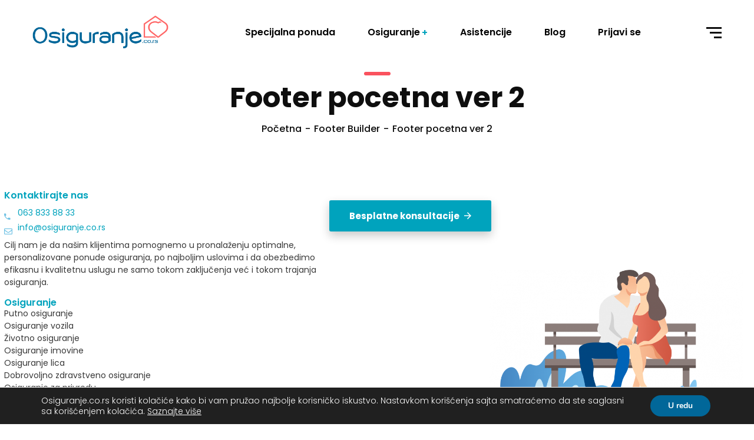

--- FILE ---
content_type: text/html; charset=UTF-8
request_url: https://osiguranje.co.rs/footer/footer-pocetna-ver-2/
body_size: 22028
content:
<!doctype html>
<html lang="sr-RS">
<head>
    <meta charset="UTF-8">
    <meta name="viewport" content="width=device-width, initial-scale=1">
    <link rel="profile" href="//gmpg.org/xfn/11">
    <meta name='robots' content='index, follow, max-image-preview:large, max-snippet:-1, max-video-preview:-1' />
	<style>img:is([sizes="auto" i], [sizes^="auto," i]) { contain-intrinsic-size: 3000px 1500px }</style>
	
	<!-- This site is optimized with the Yoast SEO plugin v25.6 - https://yoast.com/wordpress/plugins/seo/ -->
	<title>Footer pocetna ver 2 | Osiguranje.co.rs</title>
	<meta name="description" content="U saradnji sa partnerima, obezbeđujemo najbolje ponude različitih osiguranja i adekvatno pokriće prilagođene vašim potrebama." />
	<link rel="canonical" href="https://osiguranje.co.rs/footer/footer-pocetna-ver-2/" />
	<meta property="og:locale" content="sr_RS" />
	<meta property="og:type" content="article" />
	<meta property="og:title" content="Footer pocetna ver 2 | Osiguranje.co.rs" />
	<meta property="og:description" content="U saradnji sa partnerima, obezbeđujemo najbolje ponude različitih osiguranja i adekvatno pokriće prilagođene vašim potrebama." />
	<meta property="og:url" content="https://osiguranje.co.rs/footer/footer-pocetna-ver-2/" />
	<meta property="og:site_name" content="Osiguranje.co.rs" />
	<meta property="article:modified_time" content="2024-06-26T20:34:43+00:00" />
	<meta property="og:image" content="http://osiguranje.co.rs/wp-content/uploads/2020/09/Par-na-klupi-ilustracija-1024x538.png" />
	<meta name="twitter:card" content="summary_large_image" />
	<meta name="twitter:label1" content="Процењено време читања" />
	<meta name="twitter:data1" content="1 минут" />
	<script type="application/ld+json" class="yoast-schema-graph">{"@context":"https://schema.org","@graph":[{"@type":"WebPage","@id":"https://osiguranje.co.rs/footer/footer-pocetna-ver-2/","url":"https://osiguranje.co.rs/footer/footer-pocetna-ver-2/","name":"Footer pocetna ver 2 | Osiguranje.co.rs","isPartOf":{"@id":"https://osiguranje.co.rs/#website"},"primaryImageOfPage":{"@id":"https://osiguranje.co.rs/footer/footer-pocetna-ver-2/#primaryimage"},"image":{"@id":"https://osiguranje.co.rs/footer/footer-pocetna-ver-2/#primaryimage"},"thumbnailUrl":"http://osiguranje.co.rs/wp-content/uploads/2020/09/Par-na-klupi-ilustracija-1024x538.png","datePublished":"2020-11-02T13:07:37+00:00","dateModified":"2024-06-26T20:34:43+00:00","description":"U saradnji sa partnerima, obezbeđujemo najbolje ponude različitih osiguranja i adekvatno pokriće prilagođene vašim potrebama.","breadcrumb":{"@id":"https://osiguranje.co.rs/footer/footer-pocetna-ver-2/#breadcrumb"},"inLanguage":"sr-RS","potentialAction":[{"@type":"ReadAction","target":["https://osiguranje.co.rs/footer/footer-pocetna-ver-2/"]}]},{"@type":"ImageObject","inLanguage":"sr-RS","@id":"https://osiguranje.co.rs/footer/footer-pocetna-ver-2/#primaryimage","url":"https://osiguranje.co.rs/wp-content/uploads/2020/09/Par-na-klupi-ilustracija.png","contentUrl":"https://osiguranje.co.rs/wp-content/uploads/2020/09/Par-na-klupi-ilustracija.png","width":2269,"height":1192,"caption":"Životno osiguranje najpovoljnije"},{"@type":"BreadcrumbList","@id":"https://osiguranje.co.rs/footer/footer-pocetna-ver-2/#breadcrumb","itemListElement":[{"@type":"ListItem","position":1,"name":"Home","item":"https://osiguranje.co.rs/"},{"@type":"ListItem","position":2,"name":"Footer Builder","item":"https://osiguranje.co.rs/footer/"},{"@type":"ListItem","position":3,"name":"Footer pocetna ver 2"}]},{"@type":"WebSite","@id":"https://osiguranje.co.rs/#website","url":"https://osiguranje.co.rs/","name":"Osiguranje.co.rs","description":"Osiguranje brzo i pametno","publisher":{"@id":"https://osiguranje.co.rs/#organization"},"potentialAction":[{"@type":"SearchAction","target":{"@type":"EntryPoint","urlTemplate":"https://osiguranje.co.rs/?s={search_term_string}"},"query-input":{"@type":"PropertyValueSpecification","valueRequired":true,"valueName":"search_term_string"}}],"inLanguage":"sr-RS"},{"@type":"Organization","@id":"https://osiguranje.co.rs/#organization","name":"Osiguranje co rs","url":"https://osiguranje.co.rs/","logo":{"@type":"ImageObject","inLanguage":"sr-RS","@id":"https://osiguranje.co.rs/#/schema/logo/image/","url":"http://osiguranje.co.rs/wp-content/uploads/2021/04/logo001.jpg","contentUrl":"http://osiguranje.co.rs/wp-content/uploads/2021/04/logo001.jpg","width":204,"height":56,"caption":"Osiguranje co rs"},"image":{"@id":"https://osiguranje.co.rs/#/schema/logo/image/"}}]}</script>
	<!-- / Yoast SEO plugin. -->


<link rel='dns-prefetch' href='//cdn.datatables.net' />
<link rel='dns-prefetch' href='//fonts.googleapis.com' />
<link rel='preconnect' href='https://fonts.gstatic.com' crossorigin />
<link rel="alternate" type="application/rss+xml" title="Osiguranje.co.rs &raquo; довод" href="https://osiguranje.co.rs/feed/" />
<link rel="alternate" type="application/rss+xml" title="Osiguranje.co.rs &raquo; довод коментара" href="https://osiguranje.co.rs/comments/feed/" />
<script type="text/javascript">
/* <![CDATA[ */
window._wpemojiSettings = {"baseUrl":"https:\/\/s.w.org\/images\/core\/emoji\/16.0.1\/72x72\/","ext":".png","svgUrl":"https:\/\/s.w.org\/images\/core\/emoji\/16.0.1\/svg\/","svgExt":".svg","source":{"concatemoji":"https:\/\/osiguranje.co.rs\/wp-includes\/js\/wp-emoji-release.min.js?ver=fe92bf11537066ee8bee65c967c4057e"}};
/*! This file is auto-generated */
!function(s,n){var o,i,e;function c(e){try{var t={supportTests:e,timestamp:(new Date).valueOf()};sessionStorage.setItem(o,JSON.stringify(t))}catch(e){}}function p(e,t,n){e.clearRect(0,0,e.canvas.width,e.canvas.height),e.fillText(t,0,0);var t=new Uint32Array(e.getImageData(0,0,e.canvas.width,e.canvas.height).data),a=(e.clearRect(0,0,e.canvas.width,e.canvas.height),e.fillText(n,0,0),new Uint32Array(e.getImageData(0,0,e.canvas.width,e.canvas.height).data));return t.every(function(e,t){return e===a[t]})}function u(e,t){e.clearRect(0,0,e.canvas.width,e.canvas.height),e.fillText(t,0,0);for(var n=e.getImageData(16,16,1,1),a=0;a<n.data.length;a++)if(0!==n.data[a])return!1;return!0}function f(e,t,n,a){switch(t){case"flag":return n(e,"\ud83c\udff3\ufe0f\u200d\u26a7\ufe0f","\ud83c\udff3\ufe0f\u200b\u26a7\ufe0f")?!1:!n(e,"\ud83c\udde8\ud83c\uddf6","\ud83c\udde8\u200b\ud83c\uddf6")&&!n(e,"\ud83c\udff4\udb40\udc67\udb40\udc62\udb40\udc65\udb40\udc6e\udb40\udc67\udb40\udc7f","\ud83c\udff4\u200b\udb40\udc67\u200b\udb40\udc62\u200b\udb40\udc65\u200b\udb40\udc6e\u200b\udb40\udc67\u200b\udb40\udc7f");case"emoji":return!a(e,"\ud83e\udedf")}return!1}function g(e,t,n,a){var r="undefined"!=typeof WorkerGlobalScope&&self instanceof WorkerGlobalScope?new OffscreenCanvas(300,150):s.createElement("canvas"),o=r.getContext("2d",{willReadFrequently:!0}),i=(o.textBaseline="top",o.font="600 32px Arial",{});return e.forEach(function(e){i[e]=t(o,e,n,a)}),i}function t(e){var t=s.createElement("script");t.src=e,t.defer=!0,s.head.appendChild(t)}"undefined"!=typeof Promise&&(o="wpEmojiSettingsSupports",i=["flag","emoji"],n.supports={everything:!0,everythingExceptFlag:!0},e=new Promise(function(e){s.addEventListener("DOMContentLoaded",e,{once:!0})}),new Promise(function(t){var n=function(){try{var e=JSON.parse(sessionStorage.getItem(o));if("object"==typeof e&&"number"==typeof e.timestamp&&(new Date).valueOf()<e.timestamp+604800&&"object"==typeof e.supportTests)return e.supportTests}catch(e){}return null}();if(!n){if("undefined"!=typeof Worker&&"undefined"!=typeof OffscreenCanvas&&"undefined"!=typeof URL&&URL.createObjectURL&&"undefined"!=typeof Blob)try{var e="postMessage("+g.toString()+"("+[JSON.stringify(i),f.toString(),p.toString(),u.toString()].join(",")+"));",a=new Blob([e],{type:"text/javascript"}),r=new Worker(URL.createObjectURL(a),{name:"wpTestEmojiSupports"});return void(r.onmessage=function(e){c(n=e.data),r.terminate(),t(n)})}catch(e){}c(n=g(i,f,p,u))}t(n)}).then(function(e){for(var t in e)n.supports[t]=e[t],n.supports.everything=n.supports.everything&&n.supports[t],"flag"!==t&&(n.supports.everythingExceptFlag=n.supports.everythingExceptFlag&&n.supports[t]);n.supports.everythingExceptFlag=n.supports.everythingExceptFlag&&!n.supports.flag,n.DOMReady=!1,n.readyCallback=function(){n.DOMReady=!0}}).then(function(){return e}).then(function(){var e;n.supports.everything||(n.readyCallback(),(e=n.source||{}).concatemoji?t(e.concatemoji):e.wpemoji&&e.twemoji&&(t(e.twemoji),t(e.wpemoji)))}))}((window,document),window._wpemojiSettings);
/* ]]> */
</script>
<link rel='stylesheet' id='sbi_styles-css' href='https://osiguranje.co.rs/wp-content/plugins/instagram-feed/css/sbi-styles.min.css?ver=6.9.1' type='text/css' media='all' />
<style id='wp-emoji-styles-inline-css' type='text/css'>

	img.wp-smiley, img.emoji {
		display: inline !important;
		border: none !important;
		box-shadow: none !important;
		height: 1em !important;
		width: 1em !important;
		margin: 0 0.07em !important;
		vertical-align: -0.1em !important;
		background: none !important;
		padding: 0 !important;
	}
</style>
<style id='classic-theme-styles-inline-css' type='text/css'>
/*! This file is auto-generated */
.wp-block-button__link{color:#fff;background-color:#32373c;border-radius:9999px;box-shadow:none;text-decoration:none;padding:calc(.667em + 2px) calc(1.333em + 2px);font-size:1.125em}.wp-block-file__button{background:#32373c;color:#fff;text-decoration:none}
</style>
<style id='global-styles-inline-css' type='text/css'>
:root{--wp--preset--aspect-ratio--square: 1;--wp--preset--aspect-ratio--4-3: 4/3;--wp--preset--aspect-ratio--3-4: 3/4;--wp--preset--aspect-ratio--3-2: 3/2;--wp--preset--aspect-ratio--2-3: 2/3;--wp--preset--aspect-ratio--16-9: 16/9;--wp--preset--aspect-ratio--9-16: 9/16;--wp--preset--color--black: #000000;--wp--preset--color--cyan-bluish-gray: #abb8c3;--wp--preset--color--white: #ffffff;--wp--preset--color--pale-pink: #f78da7;--wp--preset--color--vivid-red: #cf2e2e;--wp--preset--color--luminous-vivid-orange: #ff6900;--wp--preset--color--luminous-vivid-amber: #fcb900;--wp--preset--color--light-green-cyan: #7bdcb5;--wp--preset--color--vivid-green-cyan: #00d084;--wp--preset--color--pale-cyan-blue: #8ed1fc;--wp--preset--color--vivid-cyan-blue: #0693e3;--wp--preset--color--vivid-purple: #9b51e0;--wp--preset--gradient--vivid-cyan-blue-to-vivid-purple: linear-gradient(135deg,rgba(6,147,227,1) 0%,rgb(155,81,224) 100%);--wp--preset--gradient--light-green-cyan-to-vivid-green-cyan: linear-gradient(135deg,rgb(122,220,180) 0%,rgb(0,208,130) 100%);--wp--preset--gradient--luminous-vivid-amber-to-luminous-vivid-orange: linear-gradient(135deg,rgba(252,185,0,1) 0%,rgba(255,105,0,1) 100%);--wp--preset--gradient--luminous-vivid-orange-to-vivid-red: linear-gradient(135deg,rgba(255,105,0,1) 0%,rgb(207,46,46) 100%);--wp--preset--gradient--very-light-gray-to-cyan-bluish-gray: linear-gradient(135deg,rgb(238,238,238) 0%,rgb(169,184,195) 100%);--wp--preset--gradient--cool-to-warm-spectrum: linear-gradient(135deg,rgb(74,234,220) 0%,rgb(151,120,209) 20%,rgb(207,42,186) 40%,rgb(238,44,130) 60%,rgb(251,105,98) 80%,rgb(254,248,76) 100%);--wp--preset--gradient--blush-light-purple: linear-gradient(135deg,rgb(255,206,236) 0%,rgb(152,150,240) 100%);--wp--preset--gradient--blush-bordeaux: linear-gradient(135deg,rgb(254,205,165) 0%,rgb(254,45,45) 50%,rgb(107,0,62) 100%);--wp--preset--gradient--luminous-dusk: linear-gradient(135deg,rgb(255,203,112) 0%,rgb(199,81,192) 50%,rgb(65,88,208) 100%);--wp--preset--gradient--pale-ocean: linear-gradient(135deg,rgb(255,245,203) 0%,rgb(182,227,212) 50%,rgb(51,167,181) 100%);--wp--preset--gradient--electric-grass: linear-gradient(135deg,rgb(202,248,128) 0%,rgb(113,206,126) 100%);--wp--preset--gradient--midnight: linear-gradient(135deg,rgb(2,3,129) 0%,rgb(40,116,252) 100%);--wp--preset--font-size--small: 13px;--wp--preset--font-size--medium: 20px;--wp--preset--font-size--large: 36px;--wp--preset--font-size--x-large: 42px;--wp--preset--spacing--20: 0.44rem;--wp--preset--spacing--30: 0.67rem;--wp--preset--spacing--40: 1rem;--wp--preset--spacing--50: 1.5rem;--wp--preset--spacing--60: 2.25rem;--wp--preset--spacing--70: 3.38rem;--wp--preset--spacing--80: 5.06rem;--wp--preset--shadow--natural: 6px 6px 9px rgba(0, 0, 0, 0.2);--wp--preset--shadow--deep: 12px 12px 50px rgba(0, 0, 0, 0.4);--wp--preset--shadow--sharp: 6px 6px 0px rgba(0, 0, 0, 0.2);--wp--preset--shadow--outlined: 6px 6px 0px -3px rgba(255, 255, 255, 1), 6px 6px rgba(0, 0, 0, 1);--wp--preset--shadow--crisp: 6px 6px 0px rgba(0, 0, 0, 1);}:where(.is-layout-flex){gap: 0.5em;}:where(.is-layout-grid){gap: 0.5em;}body .is-layout-flex{display: flex;}.is-layout-flex{flex-wrap: wrap;align-items: center;}.is-layout-flex > :is(*, div){margin: 0;}body .is-layout-grid{display: grid;}.is-layout-grid > :is(*, div){margin: 0;}:where(.wp-block-columns.is-layout-flex){gap: 2em;}:where(.wp-block-columns.is-layout-grid){gap: 2em;}:where(.wp-block-post-template.is-layout-flex){gap: 1.25em;}:where(.wp-block-post-template.is-layout-grid){gap: 1.25em;}.has-black-color{color: var(--wp--preset--color--black) !important;}.has-cyan-bluish-gray-color{color: var(--wp--preset--color--cyan-bluish-gray) !important;}.has-white-color{color: var(--wp--preset--color--white) !important;}.has-pale-pink-color{color: var(--wp--preset--color--pale-pink) !important;}.has-vivid-red-color{color: var(--wp--preset--color--vivid-red) !important;}.has-luminous-vivid-orange-color{color: var(--wp--preset--color--luminous-vivid-orange) !important;}.has-luminous-vivid-amber-color{color: var(--wp--preset--color--luminous-vivid-amber) !important;}.has-light-green-cyan-color{color: var(--wp--preset--color--light-green-cyan) !important;}.has-vivid-green-cyan-color{color: var(--wp--preset--color--vivid-green-cyan) !important;}.has-pale-cyan-blue-color{color: var(--wp--preset--color--pale-cyan-blue) !important;}.has-vivid-cyan-blue-color{color: var(--wp--preset--color--vivid-cyan-blue) !important;}.has-vivid-purple-color{color: var(--wp--preset--color--vivid-purple) !important;}.has-black-background-color{background-color: var(--wp--preset--color--black) !important;}.has-cyan-bluish-gray-background-color{background-color: var(--wp--preset--color--cyan-bluish-gray) !important;}.has-white-background-color{background-color: var(--wp--preset--color--white) !important;}.has-pale-pink-background-color{background-color: var(--wp--preset--color--pale-pink) !important;}.has-vivid-red-background-color{background-color: var(--wp--preset--color--vivid-red) !important;}.has-luminous-vivid-orange-background-color{background-color: var(--wp--preset--color--luminous-vivid-orange) !important;}.has-luminous-vivid-amber-background-color{background-color: var(--wp--preset--color--luminous-vivid-amber) !important;}.has-light-green-cyan-background-color{background-color: var(--wp--preset--color--light-green-cyan) !important;}.has-vivid-green-cyan-background-color{background-color: var(--wp--preset--color--vivid-green-cyan) !important;}.has-pale-cyan-blue-background-color{background-color: var(--wp--preset--color--pale-cyan-blue) !important;}.has-vivid-cyan-blue-background-color{background-color: var(--wp--preset--color--vivid-cyan-blue) !important;}.has-vivid-purple-background-color{background-color: var(--wp--preset--color--vivid-purple) !important;}.has-black-border-color{border-color: var(--wp--preset--color--black) !important;}.has-cyan-bluish-gray-border-color{border-color: var(--wp--preset--color--cyan-bluish-gray) !important;}.has-white-border-color{border-color: var(--wp--preset--color--white) !important;}.has-pale-pink-border-color{border-color: var(--wp--preset--color--pale-pink) !important;}.has-vivid-red-border-color{border-color: var(--wp--preset--color--vivid-red) !important;}.has-luminous-vivid-orange-border-color{border-color: var(--wp--preset--color--luminous-vivid-orange) !important;}.has-luminous-vivid-amber-border-color{border-color: var(--wp--preset--color--luminous-vivid-amber) !important;}.has-light-green-cyan-border-color{border-color: var(--wp--preset--color--light-green-cyan) !important;}.has-vivid-green-cyan-border-color{border-color: var(--wp--preset--color--vivid-green-cyan) !important;}.has-pale-cyan-blue-border-color{border-color: var(--wp--preset--color--pale-cyan-blue) !important;}.has-vivid-cyan-blue-border-color{border-color: var(--wp--preset--color--vivid-cyan-blue) !important;}.has-vivid-purple-border-color{border-color: var(--wp--preset--color--vivid-purple) !important;}.has-vivid-cyan-blue-to-vivid-purple-gradient-background{background: var(--wp--preset--gradient--vivid-cyan-blue-to-vivid-purple) !important;}.has-light-green-cyan-to-vivid-green-cyan-gradient-background{background: var(--wp--preset--gradient--light-green-cyan-to-vivid-green-cyan) !important;}.has-luminous-vivid-amber-to-luminous-vivid-orange-gradient-background{background: var(--wp--preset--gradient--luminous-vivid-amber-to-luminous-vivid-orange) !important;}.has-luminous-vivid-orange-to-vivid-red-gradient-background{background: var(--wp--preset--gradient--luminous-vivid-orange-to-vivid-red) !important;}.has-very-light-gray-to-cyan-bluish-gray-gradient-background{background: var(--wp--preset--gradient--very-light-gray-to-cyan-bluish-gray) !important;}.has-cool-to-warm-spectrum-gradient-background{background: var(--wp--preset--gradient--cool-to-warm-spectrum) !important;}.has-blush-light-purple-gradient-background{background: var(--wp--preset--gradient--blush-light-purple) !important;}.has-blush-bordeaux-gradient-background{background: var(--wp--preset--gradient--blush-bordeaux) !important;}.has-luminous-dusk-gradient-background{background: var(--wp--preset--gradient--luminous-dusk) !important;}.has-pale-ocean-gradient-background{background: var(--wp--preset--gradient--pale-ocean) !important;}.has-electric-grass-gradient-background{background: var(--wp--preset--gradient--electric-grass) !important;}.has-midnight-gradient-background{background: var(--wp--preset--gradient--midnight) !important;}.has-small-font-size{font-size: var(--wp--preset--font-size--small) !important;}.has-medium-font-size{font-size: var(--wp--preset--font-size--medium) !important;}.has-large-font-size{font-size: var(--wp--preset--font-size--large) !important;}.has-x-large-font-size{font-size: var(--wp--preset--font-size--x-large) !important;}
:where(.wp-block-post-template.is-layout-flex){gap: 1.25em;}:where(.wp-block-post-template.is-layout-grid){gap: 1.25em;}
:where(.wp-block-columns.is-layout-flex){gap: 2em;}:where(.wp-block-columns.is-layout-grid){gap: 2em;}
:root :where(.wp-block-pullquote){font-size: 1.5em;line-height: 1.6;}
</style>
<link rel='stylesheet' id='ct-main-css-css' href='https://osiguranje.co.rs/wp-content/plugins/case-theme-core/assets/css/main.css?ver=1.0.0' type='text/css' media='all' />
<link rel='stylesheet' id='progressbar-lib-css-css' href='https://osiguranje.co.rs/wp-content/plugins/case-theme-core/assets/css/lib/progressbar.min.css?ver=0.7.1' type='text/css' media='all' />
<link rel='stylesheet' id='oc-css-css' href='https://osiguranje.co.rs/wp-content/plugins/case-theme-core/assets/css/lib/owl.carousel.min.css?ver=2.2.1' type='text/css' media='all' />
<link rel='stylesheet' id='ct-slick-css-css' href='https://osiguranje.co.rs/wp-content/plugins/case-theme-core/assets/css/lib/slick.css?ver=1.0.0' type='text/css' media='all' />
<link rel='stylesheet' id='ct-font-awesome-css' href='https://osiguranje.co.rs/wp-content/plugins/case-theme-core/assets/plugin/font-awesome/css/font-awesome.min.css?ver=4.7.0' type='text/css' media='all' />
<link rel='stylesheet' id='contact-form-7-css' href='https://osiguranje.co.rs/wp-content/plugins/contact-form-7/includes/css/styles.css?ver=6.1' type='text/css' media='all' />
<link rel='stylesheet' id='formcraft-common-css' href='https://osiguranje.co.rs/wp-content/plugins/formcraft3/dist/formcraft-common.css?ver=3.8.25' type='text/css' media='all' />
<link rel='stylesheet' id='formcraft-form-css' href='https://osiguranje.co.rs/wp-content/plugins/formcraft3/dist/form.css?ver=3.8.25' type='text/css' media='all' />
<link rel='stylesheet' id='api-styles-css' href='https://osiguranje.co.rs/wp-content/plugins/gravity-insurance-api/css/custom.css?ver=1764178183' type='text/css' media='' />
<link rel='stylesheet' id='swiper-styles-css' href='https://osiguranje.co.rs/wp-content/plugins/gravity-insurance-api/swiper/swiper-bundle.css?ver=0.1' type='text/css' media='' />
<link rel='stylesheet' id='packages-styles-css' href='https://osiguranje.co.rs/wp-content/plugins/gravity-insurance-api/css/packages-style.css?ver=1764178183' type='text/css' media='' />
<link rel='stylesheet' id='packages-styles-estate-css' href='https://osiguranje.co.rs/wp-content/plugins/gravity-insurance-api/css/packages-estate-style.css?ver=1764178183' type='text/css' media='' />
<link rel='stylesheet' id='Datatables_CSS-css' href='https://cdn.datatables.net/1.13.3/css/jquery.dataTables.min.css?ver=fe92bf11537066ee8bee65c967c4057e' type='text/css' media='all' />
<link rel='stylesheet' id='SFSImainCss-css' href='https://osiguranje.co.rs/wp-content/plugins/ultimate-social-media-icons/css/sfsi-style.css?ver=2.9.5' type='text/css' media='all' />
<link rel='stylesheet' id='bootstrap-css' href='https://osiguranje.co.rs/wp-content/themes/alico/assets/css/bootstrap.min.css?ver=4.0.0' type='text/css' media='all' />
<link rel='stylesheet' id='font-awesome-css' href='https://osiguranje.co.rs/wp-content/plugins/elementor/assets/lib/font-awesome/css/font-awesome.min.css?ver=4.7.0' type='text/css' media='all' />
<link rel='stylesheet' id='font-awesome5-css' href='https://osiguranje.co.rs/wp-content/themes/alico/assets/css/font-awesome5.min.css?ver=5.8.0' type='text/css' media='all' />
<link rel='stylesheet' id='font-flaticon-css' href='https://osiguranje.co.rs/wp-content/themes/alico/assets/css/flaticon.css?ver=2.2.0' type='text/css' media='all' />
<link rel='stylesheet' id='font-flaticon-v2-css' href='https://osiguranje.co.rs/wp-content/themes/alico/assets/css/flaticon-v2.css?ver=2.2.0' type='text/css' media='all' />
<link rel='stylesheet' id='font-flaticon-v3-css' href='https://osiguranje.co.rs/wp-content/themes/alico/assets/css/flaticon-v3.css?ver=2.2.0' type='text/css' media='all' />
<link rel='stylesheet' id='font-material-icon-css' href='https://osiguranje.co.rs/wp-content/themes/alico/assets/css/material-design-iconic-font.min.css?ver=2.2.0' type='text/css' media='all' />
<link rel='stylesheet' id='magnific-popup-css' href='https://osiguranje.co.rs/wp-content/themes/alico/assets/css/magnific-popup.css?ver=1.0.0' type='text/css' media='all' />
<link rel='stylesheet' id='animate-css' href='https://osiguranje.co.rs/wp-content/themes/alico/assets/css/animate.css?ver=1.0.0' type='text/css' media='all' />
<link rel='stylesheet' id='alico-theme-css' href='https://osiguranje.co.rs/wp-content/themes/alico/assets/css/theme.css?ver=1.2.1' type='text/css' media='all' />
<style id='alico-theme-inline-css' type='text/css'>
:root{--primary-color: #00a3bd;--secondary-color: #00a3bd;--third-color: #00a3bd;--dark-color: #00a3bd;--primary-color-rgb: 0,163,189;--secondary-color-rgb: 0,163,189;--third-color-rgb: 0,163,189;--dark-color-rgb: 0,163,189;--link-color: #00a3bd;--link-color-hover: #00a3bd;--link-color-active: #00a3bd;--gradient-color-from: #00a3bd;--gradient-color-to: #00a3bd;--gradient-color-from-rgb: 0,163,189;--gradient-color-to-rgb: 0,163,189;--gradient-color-from2: #00a3bd;--gradient-color-to2: #00a3bd;--gradient-color-from2-rgb: 0,163,189;--gradient-color-to2-rgb: 0,163,189;--gradient-color-from3: #00a3bd;--gradient-color-to3: #00a3bd;--gradient-color-from3-rgb: 0,163,189;--gradient-color-to3-rgb: 0,163,189;--gradient-color-from4: #fa525e;--gradient-color-to4: #fa525e;--gradient-color-from4-rgb: 250,82,94;--gradient-color-to4-rgb: 250,82,94;}
#ct-header-wrap .ct-header-branding a img{max-height:60px !important}@media screen and(max-width:1199px){#ct-header-wrap .ct-header-branding a img,.ct-header-mobile .ct-header-branding img{max-height:60px !important}}@media screen and(min-width:1200px){.ct-main-menu>li>a{color:#00a3bd !important}#ct-header.h-fixed .ct-main-menu>li>a{color:#00a3bd !important}#ct-header .ct-main-menu .sub-menu>li>a{color:#000 !important}#ct-header .ct-main-menu .sub-menu>li>a:hover{color:#000 !important}#ct-header .ct-main-menu .sub-menu>li>a:before{background-color:#000 !important}#ct-header .ct-main-menu .sub-menu>li.current_page_item>a,#ct-header .ct-main-menu .sub-menu>li.current-menu-item>a,#ct-header .ct-main-menu .sub-menu>li.current_page_ancestor>a,#ct-header .ct-main-menu .sub-menu>li.current-menu-ancestor>a{color:#000 !important}#ct-header .ct-main-menu .sub-menu>li.current_page_item>a:before,#ct-header .ct-main-menu .sub-menu>li.current-menu-item>a:before,#ct-header .ct-main-menu .sub-menu>li.current_page_ancestor>a:before,#ct-header .ct-main-menu .sub-menu>li.current-menu-ancestor>a:before{background-color:#000 !important}.ct-main-menu .link-icon{color:#00a3bd !important}}
</style>
<link rel='stylesheet' id='alico-style-css' href='https://osiguranje.co.rs/wp-content/themes/alico-child/style.css?ver=fe92bf11537066ee8bee65c967c4057e' type='text/css' media='all' />
<link rel='stylesheet' id='alico-google-fonts-css' href='//fonts.googleapis.com/css?family=Lato%3A400%2C700%7CRoboto%3A300%2C400%2C400i%2C500%2C500i%2C600%2C600i%2C700%2C700i%7CPoppins%3A300%2C400%2C400i%2C500%2C500i%2C600%2C600i%2C700%2C700i%2C800%2C900%7CPlayfair+Display%3A400%2C400i%2C700%2C700i%2C800%2C900%7CNunito+Sans%3A400%2C400i%2C700%2C700i%2C800%2C900%7CMuli%3A400%7CKalam%3A400&#038;subset=latin%2Clatin-ext&#038;ver=fe92bf11537066ee8bee65c967c4057e' type='text/css' media='all' />
<link rel='stylesheet' id='elementor-icons-css' href='https://osiguranje.co.rs/wp-content/plugins/elementor/assets/lib/eicons/css/elementor-icons.min.css?ver=5.43.0' type='text/css' media='all' />
<link rel='stylesheet' id='elementor-frontend-css' href='https://osiguranje.co.rs/wp-content/plugins/elementor/assets/css/frontend.min.css?ver=3.30.3' type='text/css' media='all' />
<link rel='stylesheet' id='elementor-post-13299-css' href='https://osiguranje.co.rs/wp-content/uploads/elementor/css/post-13299.css?ver=1753830998' type='text/css' media='all' />
<link rel='stylesheet' id='sbistyles-css' href='https://osiguranje.co.rs/wp-content/plugins/instagram-feed/css/sbi-styles.min.css?ver=6.9.1' type='text/css' media='all' />
<link rel='stylesheet' id='widget-heading-css' href='https://osiguranje.co.rs/wp-content/plugins/elementor/assets/css/widget-heading.min.css?ver=3.30.3' type='text/css' media='all' />
<link rel='stylesheet' id='widget-icon-list-css' href='https://osiguranje.co.rs/wp-content/plugins/elementor/assets/css/widget-icon-list.min.css?ver=3.30.3' type='text/css' media='all' />
<link rel='stylesheet' id='widget-spacer-css' href='https://osiguranje.co.rs/wp-content/plugins/elementor/assets/css/widget-spacer.min.css?ver=3.30.3' type='text/css' media='all' />
<link rel='stylesheet' id='widget-image-css' href='https://osiguranje.co.rs/wp-content/plugins/elementor/assets/css/widget-image.min.css?ver=3.30.3' type='text/css' media='all' />
<link rel='stylesheet' id='elementor-post-4054-css' href='https://osiguranje.co.rs/wp-content/uploads/elementor/css/post-4054.css?ver=1753844756' type='text/css' media='all' />
<link rel='stylesheet' id='elementor-post-39-css' href='https://osiguranje.co.rs/wp-content/uploads/elementor/css/post-39.css?ver=1753830999' type='text/css' media='all' />
<link rel="preload" as="style" href="https://fonts.googleapis.com/css?family=Poppins:100,200,300,400,500,600,700,800,900,100italic,200italic,300italic,400italic,500italic,600italic,700italic,800italic,900italic&#038;display=swap&#038;ver=1759575719" /><link rel="stylesheet" href="https://fonts.googleapis.com/css?family=Poppins:100,200,300,400,500,600,700,800,900,100italic,200italic,300italic,400italic,500italic,600italic,700italic,800italic,900italic&#038;display=swap&#038;ver=1759575719" media="print" onload="this.media='all'"><noscript><link rel="stylesheet" href="https://fonts.googleapis.com/css?family=Poppins:100,200,300,400,500,600,700,800,900,100italic,200italic,300italic,400italic,500italic,600italic,700italic,800italic,900italic&#038;display=swap&#038;ver=1759575719" /></noscript><link rel='stylesheet' id='moove_gdpr_frontend-css' href='https://osiguranje.co.rs/wp-content/plugins/gdpr-cookie-compliance/dist/styles/gdpr-main.css?ver=4.16.1' type='text/css' media='all' />
<style id='moove_gdpr_frontend-inline-css' type='text/css'>
#moove_gdpr_cookie_modal,#moove_gdpr_cookie_info_bar,.gdpr_cookie_settings_shortcode_content{font-family:Nunito,sans-serif}#moove_gdpr_save_popup_settings_button{background-color:#373737;color:#fff}#moove_gdpr_save_popup_settings_button:hover{background-color:#000}#moove_gdpr_cookie_info_bar .moove-gdpr-info-bar-container .moove-gdpr-info-bar-content a.mgbutton,#moove_gdpr_cookie_info_bar .moove-gdpr-info-bar-container .moove-gdpr-info-bar-content button.mgbutton{background-color:#016799}#moove_gdpr_cookie_modal .moove-gdpr-modal-content .moove-gdpr-modal-footer-content .moove-gdpr-button-holder a.mgbutton,#moove_gdpr_cookie_modal .moove-gdpr-modal-content .moove-gdpr-modal-footer-content .moove-gdpr-button-holder button.mgbutton,.gdpr_cookie_settings_shortcode_content .gdpr-shr-button.button-green{background-color:#016799;border-color:#016799}#moove_gdpr_cookie_modal .moove-gdpr-modal-content .moove-gdpr-modal-footer-content .moove-gdpr-button-holder a.mgbutton:hover,#moove_gdpr_cookie_modal .moove-gdpr-modal-content .moove-gdpr-modal-footer-content .moove-gdpr-button-holder button.mgbutton:hover,.gdpr_cookie_settings_shortcode_content .gdpr-shr-button.button-green:hover{background-color:#fff;color:#016799}#moove_gdpr_cookie_modal .moove-gdpr-modal-content .moove-gdpr-modal-close i,#moove_gdpr_cookie_modal .moove-gdpr-modal-content .moove-gdpr-modal-close span.gdpr-icon{background-color:#016799;border:1px solid #016799}#moove_gdpr_cookie_info_bar span.change-settings-button.focus-g,#moove_gdpr_cookie_info_bar span.change-settings-button:focus,#moove_gdpr_cookie_info_bar button.change-settings-button.focus-g,#moove_gdpr_cookie_info_bar button.change-settings-button:focus{-webkit-box-shadow:0 0 1px 3px #016799;-moz-box-shadow:0 0 1px 3px #016799;box-shadow:0 0 1px 3px #016799}#moove_gdpr_cookie_modal .moove-gdpr-modal-content .moove-gdpr-modal-close i:hover,#moove_gdpr_cookie_modal .moove-gdpr-modal-content .moove-gdpr-modal-close span.gdpr-icon:hover,#moove_gdpr_cookie_info_bar span[data-href]>u.change-settings-button{color:#016799}#moove_gdpr_cookie_modal .moove-gdpr-modal-content .moove-gdpr-modal-left-content #moove-gdpr-menu li.menu-item-selected a span.gdpr-icon,#moove_gdpr_cookie_modal .moove-gdpr-modal-content .moove-gdpr-modal-left-content #moove-gdpr-menu li.menu-item-selected button span.gdpr-icon{color:inherit}#moove_gdpr_cookie_modal .moove-gdpr-modal-content .moove-gdpr-modal-left-content #moove-gdpr-menu li a span.gdpr-icon,#moove_gdpr_cookie_modal .moove-gdpr-modal-content .moove-gdpr-modal-left-content #moove-gdpr-menu li button span.gdpr-icon{color:inherit}#moove_gdpr_cookie_modal .gdpr-acc-link{line-height:0;font-size:0;color:transparent;position:absolute}#moove_gdpr_cookie_modal .moove-gdpr-modal-content .moove-gdpr-modal-close:hover i,#moove_gdpr_cookie_modal .moove-gdpr-modal-content .moove-gdpr-modal-left-content #moove-gdpr-menu li a,#moove_gdpr_cookie_modal .moove-gdpr-modal-content .moove-gdpr-modal-left-content #moove-gdpr-menu li button,#moove_gdpr_cookie_modal .moove-gdpr-modal-content .moove-gdpr-modal-left-content #moove-gdpr-menu li button i,#moove_gdpr_cookie_modal .moove-gdpr-modal-content .moove-gdpr-modal-left-content #moove-gdpr-menu li a i,#moove_gdpr_cookie_modal .moove-gdpr-modal-content .moove-gdpr-tab-main .moove-gdpr-tab-main-content a:hover,#moove_gdpr_cookie_info_bar.moove-gdpr-dark-scheme .moove-gdpr-info-bar-container .moove-gdpr-info-bar-content a.mgbutton:hover,#moove_gdpr_cookie_info_bar.moove-gdpr-dark-scheme .moove-gdpr-info-bar-container .moove-gdpr-info-bar-content button.mgbutton:hover,#moove_gdpr_cookie_info_bar.moove-gdpr-dark-scheme .moove-gdpr-info-bar-container .moove-gdpr-info-bar-content a:hover,#moove_gdpr_cookie_info_bar.moove-gdpr-dark-scheme .moove-gdpr-info-bar-container .moove-gdpr-info-bar-content button:hover,#moove_gdpr_cookie_info_bar.moove-gdpr-dark-scheme .moove-gdpr-info-bar-container .moove-gdpr-info-bar-content span.change-settings-button:hover,#moove_gdpr_cookie_info_bar.moove-gdpr-dark-scheme .moove-gdpr-info-bar-container .moove-gdpr-info-bar-content button.change-settings-button:hover,#moove_gdpr_cookie_info_bar.moove-gdpr-dark-scheme .moove-gdpr-info-bar-container .moove-gdpr-info-bar-content u.change-settings-button:hover,#moove_gdpr_cookie_info_bar span[data-href]>u.change-settings-button,#moove_gdpr_cookie_info_bar.moove-gdpr-dark-scheme .moove-gdpr-info-bar-container .moove-gdpr-info-bar-content a.mgbutton.focus-g,#moove_gdpr_cookie_info_bar.moove-gdpr-dark-scheme .moove-gdpr-info-bar-container .moove-gdpr-info-bar-content button.mgbutton.focus-g,#moove_gdpr_cookie_info_bar.moove-gdpr-dark-scheme .moove-gdpr-info-bar-container .moove-gdpr-info-bar-content a.focus-g,#moove_gdpr_cookie_info_bar.moove-gdpr-dark-scheme .moove-gdpr-info-bar-container .moove-gdpr-info-bar-content button.focus-g,#moove_gdpr_cookie_info_bar.moove-gdpr-dark-scheme .moove-gdpr-info-bar-container .moove-gdpr-info-bar-content a.mgbutton:focus,#moove_gdpr_cookie_info_bar.moove-gdpr-dark-scheme .moove-gdpr-info-bar-container .moove-gdpr-info-bar-content button.mgbutton:focus,#moove_gdpr_cookie_info_bar.moove-gdpr-dark-scheme .moove-gdpr-info-bar-container .moove-gdpr-info-bar-content a:focus,#moove_gdpr_cookie_info_bar.moove-gdpr-dark-scheme .moove-gdpr-info-bar-container .moove-gdpr-info-bar-content button:focus,#moove_gdpr_cookie_info_bar.moove-gdpr-dark-scheme .moove-gdpr-info-bar-container .moove-gdpr-info-bar-content span.change-settings-button.focus-g,span.change-settings-button:focus,button.change-settings-button.focus-g,button.change-settings-button:focus,#moove_gdpr_cookie_info_bar.moove-gdpr-dark-scheme .moove-gdpr-info-bar-container .moove-gdpr-info-bar-content u.change-settings-button.focus-g,#moove_gdpr_cookie_info_bar.moove-gdpr-dark-scheme .moove-gdpr-info-bar-container .moove-gdpr-info-bar-content u.change-settings-button:focus{color:#016799}#moove_gdpr_cookie_modal .moove-gdpr-branding.focus-g span,#moove_gdpr_cookie_modal .moove-gdpr-modal-content .moove-gdpr-tab-main a.focus-g{color:#016799}#moove_gdpr_cookie_modal.gdpr_lightbox-hide{display:none}
</style>
<link rel='stylesheet' id='elementor-gf-local-roboto-css' href='http://osiguranje.co.rs/wp-content/uploads/elementor/google-fonts/css/roboto.css?ver=1749834364' type='text/css' media='all' />
<link rel='stylesheet' id='elementor-gf-local-robotoslab-css' href='http://osiguranje.co.rs/wp-content/uploads/elementor/google-fonts/css/robotoslab.css?ver=1749834377' type='text/css' media='all' />
<link rel='stylesheet' id='elementor-gf-local-poppins-css' href='http://osiguranje.co.rs/wp-content/uploads/elementor/google-fonts/css/poppins.css?ver=1749834388' type='text/css' media='all' />
<link rel='stylesheet' id='elementor-icons-shared-0-css' href='https://osiguranje.co.rs/wp-content/plugins/elementor/assets/lib/font-awesome/css/fontawesome.min.css?ver=5.15.3' type='text/css' media='all' />
<link rel='stylesheet' id='elementor-icons-fa-regular-css' href='https://osiguranje.co.rs/wp-content/plugins/elementor/assets/lib/font-awesome/css/regular.min.css?ver=5.15.3' type='text/css' media='all' />
<link rel='stylesheet' id='elementor-icons-fa-brands-css' href='https://osiguranje.co.rs/wp-content/plugins/elementor/assets/lib/font-awesome/css/brands.min.css?ver=5.15.3' type='text/css' media='all' />
<link rel='stylesheet' id='elementor-icons-fa-solid-css' href='https://osiguranje.co.rs/wp-content/plugins/elementor/assets/lib/font-awesome/css/solid.min.css?ver=5.15.3' type='text/css' media='all' />
<script type="text/javascript" src="https://osiguranje.co.rs/wp-includes/js/jquery/jquery.min.js?ver=3.7.1" id="jquery-core-js"></script>
<script type="text/javascript" src="https://osiguranje.co.rs/wp-includes/js/jquery/jquery-migrate.min.js?ver=3.4.1" id="jquery-migrate-js"></script>
<script type="text/javascript" src="https://osiguranje.co.rs/wp-content/plugins/case-theme-core/assets/js/lib/waypoints.min.js?ver=2.0.5" id="waypoints-js"></script>
<script type="text/javascript" src="https://osiguranje.co.rs/wp-content/themes/alico/elementor/js/ct-inline-css.js?ver=1.2.1" id="ct-inline-css-js-js"></script>
<link rel="https://api.w.org/" href="https://osiguranje.co.rs/wp-json/" /><link rel="EditURI" type="application/rsd+xml" title="RSD" href="https://osiguranje.co.rs/xmlrpc.php?rsd" />

<link rel='shortlink' href='https://osiguranje.co.rs/?p=4054' />
<link rel="alternate" title="oEmbed (JSON)" type="application/json+oembed" href="https://osiguranje.co.rs/wp-json/oembed/1.0/embed?url=https%3A%2F%2Fosiguranje.co.rs%2Ffooter%2Ffooter-pocetna-ver-2%2F" />
<link rel="alternate" title="oEmbed (XML)" type="text/xml+oembed" href="https://osiguranje.co.rs/wp-json/oembed/1.0/embed?url=https%3A%2F%2Fosiguranje.co.rs%2Ffooter%2Ffooter-pocetna-ver-2%2F&#038;format=xml" />
<meta name="generator" content="Redux 4.5.7" /><script type="text/javascript">
  var multivisaMonthDaysCombo = {1:[1,4,5,6,10,15,20],2:[5,10,15,20,30],3:[5,10,15,20,30,45,60],6:[15,30,45,60,90],12:[15,30,45,60,90,180],24:[30,45,60,90,180],};
</script>
  <meta name="follow.[base64]" content="PN9VMgq4GeZdBHX28QRQ"/><link rel="icon" type="image/png" href="https://osiguranje.co.rs/wp-content/uploads/2021/01/favicon-osiguranje-new.png"/><meta name="generator" content="Elementor 3.30.3; features: additional_custom_breakpoints; settings: css_print_method-external, google_font-enabled, font_display-auto">
			<style>
				.e-con.e-parent:nth-of-type(n+4):not(.e-lazyloaded):not(.e-no-lazyload),
				.e-con.e-parent:nth-of-type(n+4):not(.e-lazyloaded):not(.e-no-lazyload) * {
					background-image: none !important;
				}
				@media screen and (max-height: 1024px) {
					.e-con.e-parent:nth-of-type(n+3):not(.e-lazyloaded):not(.e-no-lazyload),
					.e-con.e-parent:nth-of-type(n+3):not(.e-lazyloaded):not(.e-no-lazyload) * {
						background-image: none !important;
					}
				}
				@media screen and (max-height: 640px) {
					.e-con.e-parent:nth-of-type(n+2):not(.e-lazyloaded):not(.e-no-lazyload),
					.e-con.e-parent:nth-of-type(n+2):not(.e-lazyloaded):not(.e-no-lazyload) * {
						background-image: none !important;
					}
				}
			</style>
			<meta name="generator" content="Powered by Slider Revolution 6.7.34 - responsive, Mobile-Friendly Slider Plugin for WordPress with comfortable drag and drop interface." />
<!-- Global site tag (gtag.js) - Google Analytics -->
<script async src="https://www.googletagmanager.com/gtag/js?id=G-Z60CE5CY1C"></script>
<script>
  window.dataLayer = window.dataLayer || [];
  function gtag(){dataLayer.push(arguments);}
  gtag('js', new Date());

  gtag('config', 'G-Z60CE5CY1C');
</script>

<!-- Google Tag Manager -->
<script>(function(w,d,s,l,i){w[l]=w[l]||[];w[l].push({'gtm.start':
new Date().getTime(),event:'gtm.js'});var f=d.getElementsByTagName(s)[0],
j=d.createElement(s),dl=l!='dataLayer'?'&l='+l:'';j.async=true;j.src=
'https://www.googletagmanager.com/gtm.js?id='+i+dl;f.parentNode.insertBefore(j,f);
})(window,document,'script','dataLayer','GTM-T2D2HFDC');</script>
<!-- End Google Tag Manager --><link rel="icon" href="https://osiguranje.co.rs/wp-content/uploads/2020/12/cropped-Osiguranje-favicon-32x32.png" sizes="32x32" />
<link rel="icon" href="https://osiguranje.co.rs/wp-content/uploads/2020/12/cropped-Osiguranje-favicon-192x192.png" sizes="192x192" />
<link rel="apple-touch-icon" href="https://osiguranje.co.rs/wp-content/uploads/2020/12/cropped-Osiguranje-favicon-180x180.png" />
<meta name="msapplication-TileImage" content="https://osiguranje.co.rs/wp-content/uploads/2020/12/cropped-Osiguranje-favicon-270x270.png" />
<script>function setREVStartSize(e){
			//window.requestAnimationFrame(function() {
				window.RSIW = window.RSIW===undefined ? window.innerWidth : window.RSIW;
				window.RSIH = window.RSIH===undefined ? window.innerHeight : window.RSIH;
				try {
					var pw = document.getElementById(e.c).parentNode.offsetWidth,
						newh;
					pw = pw===0 || isNaN(pw) || (e.l=="fullwidth" || e.layout=="fullwidth") ? window.RSIW : pw;
					e.tabw = e.tabw===undefined ? 0 : parseInt(e.tabw);
					e.thumbw = e.thumbw===undefined ? 0 : parseInt(e.thumbw);
					e.tabh = e.tabh===undefined ? 0 : parseInt(e.tabh);
					e.thumbh = e.thumbh===undefined ? 0 : parseInt(e.thumbh);
					e.tabhide = e.tabhide===undefined ? 0 : parseInt(e.tabhide);
					e.thumbhide = e.thumbhide===undefined ? 0 : parseInt(e.thumbhide);
					e.mh = e.mh===undefined || e.mh=="" || e.mh==="auto" ? 0 : parseInt(e.mh,0);
					if(e.layout==="fullscreen" || e.l==="fullscreen")
						newh = Math.max(e.mh,window.RSIH);
					else{
						e.gw = Array.isArray(e.gw) ? e.gw : [e.gw];
						for (var i in e.rl) if (e.gw[i]===undefined || e.gw[i]===0) e.gw[i] = e.gw[i-1];
						e.gh = e.el===undefined || e.el==="" || (Array.isArray(e.el) && e.el.length==0)? e.gh : e.el;
						e.gh = Array.isArray(e.gh) ? e.gh : [e.gh];
						for (var i in e.rl) if (e.gh[i]===undefined || e.gh[i]===0) e.gh[i] = e.gh[i-1];
											
						var nl = new Array(e.rl.length),
							ix = 0,
							sl;
						e.tabw = e.tabhide>=pw ? 0 : e.tabw;
						e.thumbw = e.thumbhide>=pw ? 0 : e.thumbw;
						e.tabh = e.tabhide>=pw ? 0 : e.tabh;
						e.thumbh = e.thumbhide>=pw ? 0 : e.thumbh;
						for (var i in e.rl) nl[i] = e.rl[i]<window.RSIW ? 0 : e.rl[i];
						sl = nl[0];
						for (var i in nl) if (sl>nl[i] && nl[i]>0) { sl = nl[i]; ix=i;}
						var m = pw>(e.gw[ix]+e.tabw+e.thumbw) ? 1 : (pw-(e.tabw+e.thumbw)) / (e.gw[ix]);
						newh =  (e.gh[ix] * m) + (e.tabh + e.thumbh);
					}
					var el = document.getElementById(e.c);
					if (el!==null && el) el.style.height = newh+"px";
					el = document.getElementById(e.c+"_wrapper");
					if (el!==null && el) {
						el.style.height = newh+"px";
						el.style.display = "block";
					}
				} catch(e){
					console.log("Failure at Presize of Slider:" + e)
				}
			//});
		  };</script>
		<style type="text/css" id="wp-custom-css">
			.single-post h2 {
	font-size:26px;
}
.single-post h3 {
	font-size:22px;
}

.single-post h4 {
	font-size:20px;
}		</style>
		<style id="ct_theme_options-dynamic-css" title="dynamic-css" class="redux-options-output">body #pagetitle.page-title{background-image:url('http://osiguranje.co.rs/wp-content/uploads/2021/01/putno-osiguranje-cover-min.jpg');}.site-content{background-repeat:no-repeat;background-position:right top;}a{color:#00a3bd;}a:hover{color:#00a3bd;}a:active{color:#00a3bd;}body{font-family:Poppins;font-weight:normal;font-style:normal;}h1,.h1,.text-heading{font-family:Poppins;font-weight:normal;font-style:normal;}</style>	
</head>

<body class="wp-singular footer-template footer-template-elementor_header_footer single single-footer postid-4054 wp-theme-alico wp-child-theme-alico-child sfsi_actvite_theme_flat redux-page  site-h3 header-sticky  site-404-default elementor-default elementor-template-full-width elementor-kit-13299 elementor-page elementor-page-4054">
<!-- Google Tag Manager (noscript) -->
<noscript><iframe src=""https://www.googletagmanager.com/ns.html?id=GTM-T2D2HFDC""
height=""0"" width=""0"" style=""display:none;visibility:hidden""></iframe></noscript>
<!-- End Google Tag Manager (noscript) -->


        <div id="page" class="site">
        <header id="ct-masthead">
    <div id="ct-header-wrap" class="ct-header-layout3 fixed-height scroll-to-top is-sticky">
        <div id="ct-header" class="ct-header-main">
            <div class="container">
                <div class="row">
                    <div class="ct-header-branding">
                        <div class="ct-header-branding-inner">
                            <a class="logo-dark" href="https://osiguranje.co.rs/" title="Osiguranje.co.rs" rel="home"><img src="https://osiguranje.co.rs/wp-content/uploads/2021/01/logo-osiguranje-transparent-min.png" alt="Osiguranje.co.rs"/></a><a class="logo-light" href="https://osiguranje.co.rs/" title="Osiguranje.co.rs" rel="home"><img src="http://osiguranje.co.rs/wp-content/themes/alico/assets/images/logo-light.png" alt="Osiguranje.co.rs"/></a><a class="logo-mobile" href="https://osiguranje.co.rs/" title="Osiguranje.co.rs" rel="home"><img src="https://osiguranje.co.rs/wp-content/uploads/2021/01/logo-osiguranje-transparent-min.png" alt="Osiguranje.co.rs"/></a>                        </div>
                    </div>
                    <div class="ct-header-navigation">
                        <nav class="ct-main-navigation ">
                            <div class="ct-main-navigation-inner">
                                                                    <div class="ct-logo-mobile">
                                        <a href="" title="" rel="home"><img src="https://osiguranje.co.rs/wp-content/uploads/2021/01/logo-osiguranje-transparent-min.png" alt=""/></a>
                                    </div>
                                                                <ul id="ct-main-menu" class="ct-main-menu children-plus clearfix"><li id="menu-item-6909" class="menu-item menu-item-type-custom menu-item-object-custom menu-item-6909"><a href="http://osiguranje.co.rs/specijalna-ponuda/"><span>Specijalna ponuda</span></a></li>
<li id="menu-item-3416" class="menu-item menu-item-type-custom menu-item-object-custom menu-item-has-children menu-item-3416"><a href="#"><span>Osiguranje</span></a>
<ul class="sub-menu">
	<li id="menu-item-7437" class="menu-item menu-item-type-post_type menu-item-object-page menu-item-7437"><a href="https://osiguranje.co.rs/zivotno-osiguranje/"><span>Životno osiguranje</span></a></li>
	<li id="menu-item-7439" class="menu-item menu-item-type-post_type menu-item-object-page menu-item-7439"><a href="https://osiguranje.co.rs/kasko-osiguranje/"><span>Kasko osiguranje</span></a></li>
	<li id="menu-item-7440" class="menu-item menu-item-type-post_type menu-item-object-page menu-item-7440"><a href="https://osiguranje.co.rs/dobrovoljno-zdravstveno-osiguranje/"><span>Dobrovoljno zdravstveno osiguranje</span></a></li>
	<li id="menu-item-7443" class="menu-item menu-item-type-post_type menu-item-object-page menu-item-7443"><a href="https://osiguranje.co.rs/putno-osiguranje/"><span>Putno osiguranje</span></a></li>
	<li id="menu-item-7445" class="menu-item menu-item-type-post_type menu-item-object-page menu-item-7445"><a href="https://osiguranje.co.rs/osiguranje-domacinstva/"><span>Osiguranje domaćinstva</span></a></li>
	<li id="menu-item-17412" class="menu-item menu-item-type-post_type menu-item-object-page menu-item-17412"><a href="https://osiguranje.co.rs/osiguranje-imovine/"><span>Osiguranje imovine</span></a></li>
	<li id="menu-item-17410" class="menu-item menu-item-type-post_type menu-item-object-page menu-item-17410"><a href="https://osiguranje.co.rs/osiguranje-od-nezgoda/"><span>Osiguranje od nezgode</span></a></li>
	<li id="menu-item-17409" class="menu-item menu-item-type-post_type menu-item-object-page menu-item-17409"><a href="https://osiguranje.co.rs/osiguranje-odgovornosti/"><span>Osiguranje odgovornosti</span></a></li>
</ul>
</li>
<li id="menu-item-8600" class="menu-item menu-item-type-post_type menu-item-object-page menu-item-8600"><a href="https://osiguranje.co.rs/asistencije-osiguranja/"><span>Asistencije</span></a></li>
<li id="menu-item-7813" class="menu-item menu-item-type-post_type menu-item-object-page current_page_parent menu-item-7813"><a href="https://osiguranje.co.rs/novosti/"><span>Blog</span></a></li>
<li><a href="https://osiguranje.co.rs/korisnicka-stranica/">Prijavi se</a></li></ul>                            </div>
                        </nav>
                    </div>
                    <div class="ct-header-meta">
                                                    <div class="header-right-item h-btn-sidebar">
                                <div class="ct-menu-line ct-menu-line1"></div>
                                <div class="ct-menu-line ct-menu-line2"></div>
                                <div class="ct-menu-line ct-menu-line3"></div>
                            </div>
                                            </div>
                </div>
            </div>
            <div id="ct-menu-mobile">
                <span class="btn-nav-mobile open-menu">
                    <span></span>
                </span>
            </div>
        </div>
    </div>
</header>    <div id="pagetitle" class="page-title bg-image ">
        <div class="container">
            <div class="page-title-inner">
                
                <div class="page-title-holder">
                                        <h1 class="page-title">Footer pocetna ver 2</h1>                </div>

                                    <ul class="ct-breadcrumb"><li><a class="breadcrumb-entry" href="https://osiguranje.co.rs/">Početna</a></li><li><a class="breadcrumb-entry" href="https://osiguranje.co.rs/footer/">Footer Builder</a></li><li><span class="breadcrumb-entry">Footer pocetna ver 2</span></li></ul>                            </div>
        </div>
    </div>
        <div id="content" class="site-content ">
        	<div class="content-inner">
		<div data-elementor-type="wp-post" data-elementor-id="4054" class="elementor elementor-4054" data-elementor-post-type="footer">
				        <section class="elementor-section elementor-top-section elementor-element elementor-element-cea261e elementor-section-full_width elementor-section-height-default elementor-section-height-default" data-id="cea261e" data-element_type="section">
            
                        <div class="elementor-container elementor-column-gap-no ">
                    <div class="elementor-column elementor-col-33 elementor-top-column elementor-element elementor-element-b9be29f" data-id="b9be29f" data-element_type="column" data-settings="{&quot;background_background&quot;:&quot;classic&quot;}">
        <div class="elementor-widget-wrap elementor-element-populated">
                    
        		<div class="elementor-element elementor-element-e9786a8 elementor-widget elementor-widget-heading" data-id="e9786a8" data-element_type="widget" data-widget_type="heading.default">
				<div class="elementor-widget-container">
					<h2 class="elementor-heading-title elementor-size-default">Kontaktirajte nas</h2>				</div>
				</div>
				<div class="elementor-element elementor-element-8c0c911 elementor-icon-list--layout-traditional elementor-list-item-link-full_width elementor-widget elementor-widget-icon-list" data-id="8c0c911" data-element_type="widget" data-widget_type="icon-list.default">
				<div class="elementor-widget-container">
							<ul class="elementor-icon-list-items">
							<li class="elementor-icon-list-item">
											<span class="elementor-icon-list-icon">
							<i aria-hidden="true" class="material zmdi zmdi-local-phone"></i>						</span>
										<span class="elementor-icon-list-text"><p><a href="tel:+381 63 833 88 33">063 833 88 33</a></p></span>
									</li>
								<li class="elementor-icon-list-item">
											<span class="elementor-icon-list-icon">
							<i aria-hidden="true" class="far fa-envelope"></i>						</span>
										<span class="elementor-icon-list-text"><p><a href="mailto:info@osiguranje.co.rs">info@osiguranje.co.rs</a></p></span>
									</li>
						</ul>
						</div>
				</div>
				<div class="elementor-element elementor-element-2b0fc71 elementor-widget elementor-widget-text-editor" data-id="2b0fc71" data-element_type="widget" data-widget_type="text-editor.default">
				<div class="elementor-widget-container">
									Cilj nam je da našim klijentima pomognemo u pronalaženju optimalne, personalizovane ponude osiguranja, po najboljim uslovima i da obezbedimo efikasnu i kvalitetnu uslugu ne samo tokom zaključenja već i tokom trajanja osiguranja.								</div>
				</div>
				<div class="elementor-element elementor-element-990e625 elementor-widget elementor-widget-heading" data-id="990e625" data-element_type="widget" data-widget_type="heading.default">
				<div class="elementor-widget-container">
					<h2 class="elementor-heading-title elementor-size-default">Osiguranje</h2>				</div>
				</div>
				<div class="elementor-element elementor-element-1b49f50 elementor-widget elementor-widget-text-editor" data-id="1b49f50" data-element_type="widget" data-widget_type="text-editor.default">
				<div class="elementor-widget-container">
									Putno osiguranje <br>
Osiguranje vozila <br>
Životno osiguranje <br>
Osiguranje imovine <br>
Osiguranje lica <br>
Dobrovoljno zdravstveno osiguranje <br>
Osiguranje za privredu								</div>
				</div>
		            </div>
        </div>
                <div class="elementor-column elementor-col-33 elementor-top-column elementor-element elementor-element-e84feb3" data-id="e84feb3" data-element_type="column" data-settings="{&quot;background_background&quot;:&quot;classic&quot;}">
        <div class="elementor-widget-wrap elementor-element-populated">
                    
        		<div class="elementor-element elementor-element-3578c85 elementor-align-center elementor-widget elementor-widget-ct_button" data-id="3578c85" data-element_type="widget" data-widget_type="ct_button.default">
				<div class="elementor-widget-container">
					<div class="ct-button-wrapper ct-button-layout1">
            <span class="ct-icon-active"></span>
        <a href="#" class="btn btn-default   ct-align-icon-right" data-wow-delay="ms">
                            <span class="ct-button-icon">
                <i aria-hidden="true" class="material zmdi zmdi-arrow-right"></i>            </span>
                <span class="ct-button-text ct-button-text">Besplatne konsultacije</span>
    </a>
</div>				</div>
				</div>
		            </div>
        </div>
                <div class="elementor-column elementor-col-33 elementor-top-column elementor-element elementor-element-f769df4" data-id="f769df4" data-element_type="column" data-settings="{&quot;background_background&quot;:&quot;classic&quot;}">
        <div class="elementor-widget-wrap elementor-element-populated">
                    
        		<div class="elementor-element elementor-element-12c933e elementor-widget elementor-widget-spacer" data-id="12c933e" data-element_type="widget" data-widget_type="spacer.default">
				<div class="elementor-widget-container">
							<div class="elementor-spacer">
			<div class="elementor-spacer-inner"></div>
		</div>
						</div>
				</div>
				<div class="elementor-element elementor-element-b4e6701 elementor-widget elementor-widget-image" data-id="b4e6701" data-element_type="widget" data-widget_type="image.default">
				<div class="elementor-widget-container">
															<img fetchpriority="high" decoding="async" width="640" height="336" src="https://osiguranje.co.rs/wp-content/uploads/2020/09/Par-na-klupi-ilustracija-1024x538.png" class="attachment-large size-large wp-image-3484" alt="Životno osiguranje najpovoljnije" srcset="https://osiguranje.co.rs/wp-content/uploads/2020/09/Par-na-klupi-ilustracija-1024x538.png 1024w, https://osiguranje.co.rs/wp-content/uploads/2020/09/Par-na-klupi-ilustracija-300x158.png 300w, https://osiguranje.co.rs/wp-content/uploads/2020/09/Par-na-klupi-ilustracija-768x403.png 768w, https://osiguranje.co.rs/wp-content/uploads/2020/09/Par-na-klupi-ilustracija-1536x807.png 1536w, https://osiguranje.co.rs/wp-content/uploads/2020/09/Par-na-klupi-ilustracija-2048x1076.png 2048w" sizes="(max-width: 640px) 100vw, 640px" />															</div>
				</div>
		            </div>
        </div>
                    </div>
        </section>
                <section class="elementor-section elementor-top-section elementor-element elementor-element-10af3f9d elementor-section-stretched elementor-section-full_width elementor-section-height-default elementor-section-height-default" data-id="10af3f9d" data-element_type="section" data-settings="{&quot;stretch_section&quot;:&quot;section-stretched&quot;,&quot;background_background&quot;:&quot;classic&quot;}">
            
                        <div class="elementor-container elementor-column-gap-extended ">
                    <div class="elementor-column elementor-col-25 elementor-top-column elementor-element elementor-element-5ef59fc8" data-id="5ef59fc8" data-element_type="column">
        <div class="elementor-widget-wrap elementor-element-populated">
                    
        		<div class="elementor-element elementor-element-14a6a40 elementor-widget elementor-widget-text-editor" data-id="14a6a40" data-element_type="widget" data-widget_type="text-editor.default">
				<div class="elementor-widget-container">
									<a href="#" style="color:#fff;">Uslovi korišćenja</a> | <a href="#" style="color:#fff;">Pravila e-prodaje</a> | <a href="#" style="color:#fff;">Obrada podataka</a> | <a href="#" style="color:#fff;">Licenca</a>								</div>
				</div>
				<div class="elementor-element elementor-element-c3e0408 elementor-widget elementor-widget-ct_text_editor" data-id="c3e0408" data-element_type="widget" data-widget_type="ct_text_editor.default">
				<div class="elementor-widget-container">
					<div id="ct_text_editor-c3e0408" class="ct-text-editor ">
	<div class="ct-item--inner">
		<div class="ct-inline-css"  data-css="
	        ">
	    </div>
		<div class="ct-text-editor elementor-clearfix"><p>@ 2024 Sva prava zadržana. Online servis Osiguranje.co.rs realizuje se u saradnji sa društvom za posredovanje u osiguranju TARA Partner doo BEOGRAD. Deo smo  CORIS grupe koja zauzima lidersku poziciju u Srbiji i regionu pružajući asistentske usluge u nepredviđenim situacijama.</p></div>
	</div>
</div>				</div>
				</div>
		            </div>
        </div>
                <div class="elementor-column elementor-col-25 elementor-top-column elementor-element elementor-element-49403d8f" data-id="49403d8f" data-element_type="column">
        <div class="elementor-widget-wrap elementor-element-populated">
                    
        		<div class="elementor-element elementor-element-19a72ae5 elementor-widget elementor-widget-ct_text_editor" data-id="19a72ae5" data-element_type="widget" data-widget_type="ct_text_editor.default">
				<div class="elementor-widget-container">
					<div id="ct_text_editor-19a72ae5" class="ct-text-editor ">
	<div class="ct-item--inner">
		<div class="ct-inline-css"  data-css="
	        ">
	    </div>
		<div class="ct-text-editor elementor-clearfix"><a style="color: #fff" href="#">Korisnički centar</a>
<br>
<a style="color: #fff" href="#">Blog</a>
<br>
<a style="color: #fff" href="#">Pitanja o osiguranju</a></div>
	</div>
</div>				</div>
				</div>
		            </div>
        </div>
                <div class="elementor-column elementor-col-25 elementor-top-column elementor-element elementor-element-1b49a058" data-id="1b49a058" data-element_type="column">
        <div class="elementor-widget-wrap elementor-element-populated">
                    
        		<div class="elementor-element elementor-element-08f38c0 elementor-widget elementor-widget-text-editor" data-id="08f38c0" data-element_type="widget" data-widget_type="text-editor.default">
				<div class="elementor-widget-container">
									<a style="color: #fff;" href="#">O nama</a><br>
<a style="color: #fff;" href="#">Karijera</a><br>
<a style="color: #fff;" href="#">Preporuka</a>								</div>
				</div>
		            </div>
        </div>
                <div class="elementor-column elementor-col-25 elementor-top-column elementor-element elementor-element-4307c338" data-id="4307c338" data-element_type="column">
        <div class="elementor-widget-wrap elementor-element-populated">
                    
        		<div class="elementor-element elementor-element-4443dd06 elementor-widget elementor-widget-ct_heading" data-id="4443dd06" data-element_type="widget" data-widget_type="ct_heading.default">
				<div class="elementor-widget-container">
					<div class="ct-heading ct-heading-default h-align- " data-wow-duration="1.2s">
	<div class="ct-heading--inner">
                        <h5 class="item--title">
                                </h5>
    </div>
</div>				</div>
				</div>
				<div class="elementor-element elementor-element-1f81106d elementor-widget elementor-widget-ct_icon" data-id="1f81106d" data-element_type="widget" data-widget_type="ct_icon.default">
				<div class="elementor-widget-container">
					    <div class="ct-icon1 style1">
                                    <a href="#">
                    <i aria-hidden="true" class="fab fa-facebook-f"></i>                                    </a>
                                                <a href="#">
                    <i aria-hidden="true" class="fab fa-instagram"></i>                                    </a>
                                                <a href="#">
                    <i aria-hidden="true" class="fab fa-linkedin-in"></i>                                    </a>
                                                <a href="#">
                    <i aria-hidden="true" class="fab fa-youtube"></i>                                    </a>
                        </div>
				</div>
				</div>
		            </div>
        </div>
                    </div>
        </section>
        		</div>
			</div><!-- #content inner -->
</div><!-- #content -->

<footer id="colophon" class="site-footer-custom">
            <div class="footer-custom-inner">
            <div class="container">
                <div class="row">
                    <div class="col-12">
                        		<div data-elementor-type="wp-post" data-elementor-id="39" class="elementor elementor-39" data-elementor-post-type="footer">
				        <section class="elementor-section elementor-top-section elementor-element elementor-element-7e771f6 elementor-section-boxed elementor-section-height-default elementor-section-height-default" data-id="7e771f6" data-element_type="section">
            
                        <div class="elementor-container elementor-column-gap-default ">
                    <div class="elementor-column elementor-col-33 elementor-top-column elementor-element elementor-element-16a0430" data-id="16a0430" data-element_type="column" data-settings="{&quot;background_background&quot;:&quot;classic&quot;}">
        <div class="elementor-widget-wrap elementor-element-populated">
                    
        		<div class="elementor-element elementor-element-7f585f0 elementor-widget elementor-widget-heading" data-id="7f585f0" data-element_type="widget" data-widget_type="heading.default">
				<div class="elementor-widget-container">
					<h2 class="elementor-heading-title elementor-size-default">Kontaktirajte nas</h2>				</div>
				</div>
				<div class="elementor-element elementor-element-c08daf5 footerContactIcons elementor-icon-list--layout-traditional elementor-list-item-link-full_width elementor-widget elementor-widget-icon-list" data-id="c08daf5" data-element_type="widget" data-widget_type="icon-list.default">
				<div class="elementor-widget-container">
							<ul class="elementor-icon-list-items">
							<li class="elementor-icon-list-item">
											<span class="elementor-icon-list-icon">
							<i aria-hidden="true" class="material zmdi zmdi-local-phone"></i>						</span>
										<span class="elementor-icon-list-text"><p><a href="tel:+381 63 833 88 33">063 833 88 33</a></p></span>
									</li>
								<li class="elementor-icon-list-item">
											<span class="elementor-icon-list-icon">
							<i aria-hidden="true" class="far fa-envelope"></i>						</span>
										<span class="elementor-icon-list-text"><p><a href="mailto:info@osiguranje.co.rs">info@osiguranje.co.rs</a></p></span>
									</li>
						</ul>
						</div>
				</div>
				<div class="elementor-element elementor-element-9ebeee4 elementor-widget elementor-widget-text-editor" data-id="9ebeee4" data-element_type="widget" data-widget_type="text-editor.default">
				<div class="elementor-widget-container">
									<p>Cilj nam je da Vam pomognemo u pronalaženju,<br />personalizovane ponude osiguranja, po najboljim uslovima i da obezbedimo efikasnu i kvalitetnu uslugu tokom trajanja osiguranja.</p>								</div>
				</div>
		            </div>
        </div>
                <div class="elementor-column elementor-col-33 elementor-top-column elementor-element elementor-element-11209a4" data-id="11209a4" data-element_type="column" data-settings="{&quot;background_background&quot;:&quot;classic&quot;}">
        <div class="elementor-widget-wrap elementor-element-populated">
                    
        		<div class="elementor-element elementor-element-50d5beb elementor-align-center elementor-widget elementor-widget-ct_button" data-id="50d5beb" data-element_type="widget" data-widget_type="ct_button.default">
				<div class="elementor-widget-container">
					<div class="ct-button-wrapper ct-button-layout1">
            <span class="ct-icon-active"></span>
        <a href="http://osiguranje.co.rs/kontakt-osiguranje/" class="btn btn-default   ct-align-icon-right" data-wow-delay="ms">
                            <span class="ct-button-icon">
                <i aria-hidden="true" class="fas fa-chevron-right"></i>            </span>
                <span class="ct-button-text ct-button-text">Besplatne konsultacije &nbsp; &nbsp; &nbsp; &nbsp; </span>
    </a>
</div>				</div>
				</div>
		            </div>
        </div>
                <div class="elementor-column elementor-col-33 elementor-top-column elementor-element elementor-element-7862a93" data-id="7862a93" data-element_type="column" data-settings="{&quot;background_background&quot;:&quot;classic&quot;}">
        <div class="elementor-widget-wrap elementor-element-populated">
                    
        		<div class="elementor-element elementor-element-cbd3167 elementor-widget elementor-widget-spacer" data-id="cbd3167" data-element_type="widget" data-widget_type="spacer.default">
				<div class="elementor-widget-container">
							<div class="elementor-spacer">
			<div class="elementor-spacer-inner"></div>
		</div>
						</div>
				</div>
				<div class="elementor-element elementor-element-2810b93 elementor-widget elementor-widget-image" data-id="2810b93" data-element_type="widget" data-widget_type="image.default">
				<div class="elementor-widget-container">
															<img width="640" height="336" src="https://osiguranje.co.rs/wp-content/uploads/2020/09/Par-na-klupi-ilustracija-1024x538.png" class="attachment-large size-large wp-image-3484" alt="Životno osiguranje najpovoljnije" srcset="https://osiguranje.co.rs/wp-content/uploads/2020/09/Par-na-klupi-ilustracija-1024x538.png 1024w, https://osiguranje.co.rs/wp-content/uploads/2020/09/Par-na-klupi-ilustracija-300x158.png 300w, https://osiguranje.co.rs/wp-content/uploads/2020/09/Par-na-klupi-ilustracija-768x403.png 768w, https://osiguranje.co.rs/wp-content/uploads/2020/09/Par-na-klupi-ilustracija-1536x807.png 1536w, https://osiguranje.co.rs/wp-content/uploads/2020/09/Par-na-klupi-ilustracija-2048x1076.png 2048w" sizes="(max-width: 640px) 100vw, 640px" />															</div>
				</div>
		            </div>
        </div>
                    </div>
        </section>
                <section class="elementor-section elementor-top-section elementor-element elementor-element-06bb657 elementor-section-stretched elementor-section-boxed elementor-section-height-default elementor-section-height-default" data-id="06bb657" data-element_type="section" data-settings="{&quot;stretch_section&quot;:&quot;section-stretched&quot;,&quot;background_background&quot;:&quot;classic&quot;}">
            
                        <div class="elementor-container elementor-column-gap-narrow ">
                    <div class="elementor-column elementor-col-25 elementor-top-column elementor-element elementor-element-3238014" data-id="3238014" data-element_type="column">
        <div class="elementor-widget-wrap elementor-element-populated">
                    
        		<div class="elementor-element elementor-element-b0da0f0 elementor-widget elementor-widget-text-editor" data-id="b0da0f0" data-element_type="widget" data-widget_type="text-editor.default">
				<div class="elementor-widget-container">
									<a style="color: #fff;" href="http://osiguranje.co.rs/uslovi-koriscenja/">Uslovi korišćenja</a> | <a style="color: #fff;" href="#">Pravila e-prodaje</a> | <a style="color: #fff;" href="http://osiguranje.co.rs/obrada-podataka/">Obrada podataka</a> | <a style="color: #fff;" href="http://osiguranje.co.rs/informacije/">Informacije</a>								</div>
				</div>
				<div class="elementor-element elementor-element-1793952 elementor-widget elementor-widget-ct_text_editor" data-id="1793952" data-element_type="widget" id="footerText" data-widget_type="ct_text_editor.default">
				<div class="elementor-widget-container">
					<div id="ct_text_editor-1793952" class="ct-text-editor ">
	<div class="ct-item--inner">
		<div class="ct-inline-css"  data-css="
	        ">
	    </div>
		<div class="ct-text-editor elementor-clearfix">@ 2026 Sva prava zadržana. Online servis Osiguranje.co.rs realizuje se u saradnji sa društvom za posredovanje u osiguranju TARA Partner doo BEOGRAD. Deo smo  CORIS grupe koja zauzima lidersku poziciju u Srbiji i regionu pružajući asistentske usluge u nepredviđenim situacijama.</div>
	</div>
</div>				</div>
				</div>
		            </div>
        </div>
                <div class="elementor-column elementor-col-25 elementor-top-column elementor-element elementor-element-fad9f0b" data-id="fad9f0b" data-element_type="column">
        <div class="elementor-widget-wrap elementor-element-populated">
                    
        		<div class="elementor-element elementor-element-ac28cc8 elementor-widget elementor-widget-ct_text_editor" data-id="ac28cc8" data-element_type="widget" data-widget_type="ct_text_editor.default">
				<div class="elementor-widget-container">
					<div id="ct_text_editor-ac28cc8" class="ct-text-editor ">
	<div class="ct-item--inner">
		<div class="ct-inline-css"  data-css="
	        ">
	    </div>
		<div class="ct-text-editor elementor-clearfix"><div class="socialFooterIcons">

<a style="color: #fff" href="/korisnicki-centar/">Korisnički centar</a><a style="color: #fff" href="/novosti">Blog</a>

<a style="color: #fff" href="/pitanja-o-osiguranju/">Pitanja o osiguranju</a>
<div></div>
</div></div>
	</div>
</div>				</div>
				</div>
		            </div>
        </div>
                <div class="elementor-column elementor-col-25 elementor-top-column elementor-element elementor-element-3f0272d" data-id="3f0272d" data-element_type="column">
        <div class="elementor-widget-wrap elementor-element-populated">
                    
        		<div class="elementor-element elementor-element-3044b14 elementor-widget elementor-widget-text-editor" data-id="3044b14" data-element_type="widget" data-widget_type="text-editor.default">
				<div class="elementor-widget-container">
									<p><a style="color: #fff;" href="http://osiguranje.co.rs/o-nama/">O nama </a><br /><a style="color: #fff;" href="/osiguranje.co.rs/karijera/">Karijera</a><br /><a style="color: #fff;" href="/preporuka-za-osiguranje/">Preporuka</a></p>								</div>
				</div>
		            </div>
        </div>
                <div class="elementor-column elementor-col-25 elementor-top-column elementor-element elementor-element-d5427fb" data-id="d5427fb" data-element_type="column">
        <div class="elementor-widget-wrap elementor-element-populated">
                    
        		<div class="elementor-element elementor-element-a7fddca elementor-widget elementor-widget-ct_icon" data-id="a7fddca" data-element_type="widget" data-widget_type="ct_icon.default">
				<div class="elementor-widget-container">
					    <div class="ct-icon1 style1">
                                    <a href="https://www.facebook.com/Osiguranje.co.rs" target="_blank">
                    <i aria-hidden="true" class="fab fa-facebook-f"></i>                                    </a>
                                                <a href="https://www.instagram.com/osiguranje.co.rs/" target="_blank">
                    <i aria-hidden="true" class="fab fa-instagram"></i>                                    </a>
                                                <a href="#">
                    <i aria-hidden="true" class="fab fa-linkedin-in"></i>                                    </a>
                                                <a href="#">
                    <i aria-hidden="true" class="fab fa-youtube"></i>                                    </a>
                        </div>
				</div>
				</div>
		            </div>
        </div>
                    </div>
        </section>
        		</div>
		                    </div>
                </div>
            </div>
        </div>
        <span class="ct-footer-year">2026</span>
</footer>    <a href="#" class="scroll-top"><i class="zmdi zmdi-long-arrow-up"></i></a>

</div><!-- #page -->
    <div class="ct-modal ct-modal-search">
        <div class="ct-modal-close"><i class="zmdi zmdi-close"></i></div>
        <div class="ct-modal-overlay"></div>
        <div class="ct-modal-content">
            <form role="search" method="get" class="search-form-popup" action="https://osiguranje.co.rs/">
                <div class="searchform-wrap">
                    <input type="text" placeholder="Enter Keywords..." id="search" name="s" class="search-field" />
                    <button type="submit" class="search-submit"><i class="far fac-search"></i></button>
                </div>
            </form>
        </div>
    </div>
        <div class="ct-hidden-sidebar-wrap">
            <div class="ct-hidden-sidebar-overlay"></div>
            <div class="ct-hidden-sidebar">
                <div class="ct-hidden-close"><i class="zmdi zmdi-close"></i></div>
                <div class="ct-hidden-sidebar-inner">
                    <div class="ct-hidden-sidebar-holder">
                        <section id="media_image-4" class="widget widget_media_image"><div class="widget-content"><img width="775" height="201" src="https://osiguranje.co.rs/wp-content/uploads/2021/01/logo-osiguranje-transparent-min.png" class="image wp-image-4900  attachment-full size-full" alt="Osiguranje - Logo - Sve vrste osiguranja na jednom mestu" style="max-width: 100%; height: auto;" decoding="async" srcset="https://osiguranje.co.rs/wp-content/uploads/2021/01/logo-osiguranje-transparent-min.png 775w, https://osiguranje.co.rs/wp-content/uploads/2021/01/logo-osiguranje-transparent-min-300x78.png 300w, https://osiguranje.co.rs/wp-content/uploads/2021/01/logo-osiguranje-transparent-min-768x199.png 768w" sizes="(max-width: 775px) 100vw, 775px" /></div></section><section id="nav_menu-3" class="widget widget_nav_menu"><div class="widget-content"><div class="menu-burger-menu-container"><ul id="menu-burger-menu" class="menu"><li id="menu-item-9017" class="menu-item menu-item-type-post_type menu-item-object-page menu-item-9017"><a href="https://osiguranje.co.rs/specijalna-ponuda/">Specijalna ponuda</a></li>
<li id="menu-item-5117" class="menu-item menu-item-type-custom menu-item-object-custom menu-item-5117"><a href="/uporedi-osiguranje/">Osiguranje</a></li>
<li id="menu-item-9016" class="menu-item menu-item-type-post_type menu-item-object-page menu-item-9016"><a href="https://osiguranje.co.rs/asistencije-osiguranja/">Asistencije</a></li>
<li id="menu-item-7677" class="menu-item menu-item-type-post_type menu-item-object-page current_page_parent menu-item-7677"><a href="https://osiguranje.co.rs/novosti/">Blog</a></li>
</ul></div></div></section><section id="custom_html-7" class="widget_text widget widget_custom_html"><div class="widget_text widget-content"><div class="textwidget custom-html-widget"><button style="background-color: #E8505C; font-weight: 400; margin-top:-20%;">
	<a href="/kontakt-osiguranje/" style="color:#fff;">Kontaktirajte nas</a>
</button></div></div></section><section id="custom_html-8" class="widget_text widget widget_custom_html"><div class="widget_text widget-content"><div class="textwidget custom-html-widget"><table id="burger-table">
	<tr>
		<td><i class="fas fa-phone-alt"></i></td>
		<td><a href="tel:+381638338833">063 833 88 33</a></td>
	</tr>
	<tr>
		<td><i class="far fa-envelope"></i></td>
		<td><a href="mailto:info@osiguranje.co.rs">info@osiguranje.co.rs</a></td>
	</tr>
	<tr>
		<td><i class="fas fa-globe"></i></td>	<td><a href="http://osiguranje.co.rs/">osiguranje.co.rs</a></td>
	</tr>
</table></div></div></section><section id="custom_html-9" class="widget_text widget widget_custom_html"><div class="widget_text widget-content"><div class="textwidget custom-html-widget"><a href="https://www.facebook.com/Osiguranje.co.rs" target="_blank"><img src="http://osiguranje.co.rs/wp-content/uploads/2021/02/facebook.png" width="35px"  style="margin-right:5%;" alt="facebook icon"></a>
<a href="https://www.instagram.com/osiguranje.co.rs" target="_blank"><img src="http://osiguranje.co.rs/wp-content/uploads/2021/02/instagram.png"  style="margin-right:5%;" width="35px"
alt="instagram icon"></a>
<img src="http://osiguranje.co.rs/wp-content/uploads/2021/02/linkedin.png" width="35px" style="margin-right:5%;" alt="linkedin icon">
<img src="http://osiguranje.co.rs/wp-content/uploads/2021/02/youtube.png" width="35px" style="margin-right:5%;" alt="youtube icon">
<br><br>
2026 © Sva prava zadržana</div></div></section>                    </div>
                </div>
            </div>
        </div>
        
		<script>
			window.RS_MODULES = window.RS_MODULES || {};
			window.RS_MODULES.modules = window.RS_MODULES.modules || {};
			window.RS_MODULES.waiting = window.RS_MODULES.waiting || [];
			window.RS_MODULES.defered = true;
			window.RS_MODULES.moduleWaiting = window.RS_MODULES.moduleWaiting || {};
			window.RS_MODULES.type = 'compiled';
		</script>
		<script type="speculationrules">
{"prefetch":[{"source":"document","where":{"and":[{"href_matches":"\/*"},{"not":{"href_matches":["\/wp-*.php","\/wp-admin\/*","\/wp-content\/uploads\/*","\/wp-content\/*","\/wp-content\/plugins\/*","\/wp-content\/themes\/alico-child\/*","\/wp-content\/themes\/alico\/*","\/*\\?(.+)"]}},{"not":{"selector_matches":"a[rel~=\"nofollow\"]"}},{"not":{"selector_matches":".no-prefetch, .no-prefetch a"}}]},"eagerness":"conservative"}]}
</script>
<script>
window.addEventListener('sfsi_functions_loaded', function() {
    if (typeof sfsi_responsive_toggle == 'function') {
        sfsi_responsive_toggle(0);
        // console.log('sfsi_responsive_toggle');

    }
})
</script>
    <script>
        window.addEventListener('sfsi_functions_loaded', function () {
            if (typeof sfsi_plugin_version == 'function') {
                sfsi_plugin_version(2.77);
            }
        });

        function sfsi_processfurther(ref) {
            var feed_id = '[base64]';
            var feedtype = 8;
            var email = jQuery(ref).find('input[name="email"]').val();
            var filter = /^(([^<>()[\]\\.,;:\s@\"]+(\.[^<>()[\]\\.,;:\s@\"]+)*)|(\".+\"))@((\[[0-9]{1,3}\.[0-9]{1,3}\.[0-9]{1,3}\.[0-9]{1,3}\])|(([a-zA-Z\-0-9]+\.)+[a-zA-Z]{2,}))$/;
            if ((email != "Enter your email") && (filter.test(email))) {
                if (feedtype == "8") {
                    var url = "https://api.follow.it/subscription-form/" + feed_id + "/" + feedtype;
                    window.open(url, "popupwindow", "scrollbars=yes,width=1080,height=760");
                    return true;
                }
            } else {
                alert("Please enter email address");
                jQuery(ref).find('input[name="email"]').focus();
                return false;
            }
        }
    </script>
    <style type="text/css" aria-selected="true">
        .sfsi_subscribe_Popinner {
             width: 100% !important;

            height: auto !important;

         padding: 18px 0px !important;

            background-color: #ffffff !important;
        }

        .sfsi_subscribe_Popinner form {
            margin: 0 20px !important;
        }

        .sfsi_subscribe_Popinner h5 {
            font-family: Helvetica,Arial,sans-serif !important;

             font-weight: bold !important;   color:#000000 !important; font-size: 16px !important;   text-align:center !important; margin: 0 0 10px !important;
            padding: 0 !important;
        }

        .sfsi_subscription_form_field {
            margin: 5px 0 !important;
            width: 100% !important;
            display: inline-flex;
            display: -webkit-inline-flex;
        }

        .sfsi_subscription_form_field input {
            width: 100% !important;
            padding: 10px 0px !important;
        }

        .sfsi_subscribe_Popinner input[type=email] {
         font-family: Helvetica,Arial,sans-serif !important;   font-style:normal !important;   font-size:14px !important; text-align: center !important;        }

        .sfsi_subscribe_Popinner input[type=email]::-webkit-input-placeholder {

         font-family: Helvetica,Arial,sans-serif !important;   font-style:normal !important;  font-size: 14px !important;   text-align:center !important;        }

        .sfsi_subscribe_Popinner input[type=email]:-moz-placeholder {
            /* Firefox 18- */
         font-family: Helvetica,Arial,sans-serif !important;   font-style:normal !important;   font-size: 14px !important;   text-align:center !important;
        }

        .sfsi_subscribe_Popinner input[type=email]::-moz-placeholder {
            /* Firefox 19+ */
         font-family: Helvetica,Arial,sans-serif !important;   font-style: normal !important;
              font-size: 14px !important;   text-align:center !important;        }

        .sfsi_subscribe_Popinner input[type=email]:-ms-input-placeholder {

            font-family: Helvetica,Arial,sans-serif !important;  font-style:normal !important;   font-size:14px !important;
         text-align: center !important;        }

        .sfsi_subscribe_Popinner input[type=submit] {

         font-family: Helvetica,Arial,sans-serif !important;   font-weight: bold !important;   color:#000000 !important; font-size: 16px !important;   text-align:center !important; background-color: #dedede !important;        }

                .sfsi_shortcode_container {
            float: left;
        }

        .sfsi_shortcode_container .norm_row .sfsi_wDiv {
            position: relative !important;
        }

        .sfsi_shortcode_container .sfsi_holders {
            display: none;
        }

            </style>

    
  <!--copyscapeskip-->
  <aside id="moove_gdpr_cookie_info_bar" class="moove-gdpr-info-bar-hidden moove-gdpr-align-center moove-gdpr-dark-scheme gdpr_infobar_postion_bottom" aria-label="GDPR Cookie Banner" style="display: none;">
    <div class="moove-gdpr-info-bar-container">
      <div class="moove-gdpr-info-bar-content">
        
<div class="moove-gdpr-cookie-notice">
  <p>Osiguranje.co.rs koristi kolačiće kako bi vam pružao najbolje korisničko iskustvo. Nastavkom korišćenja sajta smatraćemo da ste saglasni sa korišćenjem kolačića. <button  aria-haspopup="true" data-href="#moove_gdpr_cookie_modal" class="change-settings-button">Saznajte više</button></p>
</div>
<!--  .moove-gdpr-cookie-notice -->        
<div class="moove-gdpr-button-holder">
		  <button class="mgbutton moove-gdpr-infobar-allow-all gdpr-fbo-0" aria-label="U redu" >U redu</button>
	  </div>
<!--  .button-container -->      </div>
      <!-- moove-gdpr-info-bar-content -->
    </div>
    <!-- moove-gdpr-info-bar-container -->
  </aside>
  <!-- #moove_gdpr_cookie_info_bar -->
  <!--/copyscapeskip-->
    <script type="text/javascript">
        jQuery( function($) {
            if ( typeof wc_add_to_cart_params === 'undefined' )
                return false;

            $(document.body).on( 'added_to_cart', function( event, fragments, cart_hash, $button ) {
                var $pid = $button.data('product_id');

                $.ajax({
                    type: 'POST',
                    url: wc_add_to_cart_params.ajax_url,
                    data: {
                        'action': 'item_added',
                        'id'    : $pid
                    },
                    success: function (response) {
                        $('.ct-widget-cart-wrap').addClass('open');
                    }
                });
            });
        });
    </script>
    <!-- Instagram Feed JS -->
<script type="text/javascript">
var sbiajaxurl = "https://osiguranje.co.rs/wp-admin/admin-ajax.php";
</script>
			<script>
				const lazyloadRunObserver = () => {
					const lazyloadBackgrounds = document.querySelectorAll( `.e-con.e-parent:not(.e-lazyloaded)` );
					const lazyloadBackgroundObserver = new IntersectionObserver( ( entries ) => {
						entries.forEach( ( entry ) => {
							if ( entry.isIntersecting ) {
								let lazyloadBackground = entry.target;
								if( lazyloadBackground ) {
									lazyloadBackground.classList.add( 'e-lazyloaded' );
								}
								lazyloadBackgroundObserver.unobserve( entry.target );
							}
						});
					}, { rootMargin: '200px 0px 200px 0px' } );
					lazyloadBackgrounds.forEach( ( lazyloadBackground ) => {
						lazyloadBackgroundObserver.observe( lazyloadBackground );
					} );
				};
				const events = [
					'DOMContentLoaded',
					'elementor/lazyload/observe',
				];
				events.forEach( ( event ) => {
					document.addEventListener( event, lazyloadRunObserver );
				} );
			</script>
			<link rel='stylesheet' id='rs-plugin-settings-css' href='//osiguranje.co.rs/wp-content/plugins/revslider/sr6/assets/css/rs6.css?ver=6.7.34' type='text/css' media='all' />
<style id='rs-plugin-settings-inline-css' type='text/css'>
#rs-demo-id {}
</style>
<script type="text/javascript" src="https://osiguranje.co.rs/wp-content/plugins/case-theme-core/assets/js/main.js?ver=1.0.0" id="ct-core-main-js"></script>
<script type="text/javascript" src="https://osiguranje.co.rs/wp-includes/js/dist/hooks.min.js?ver=4d63a3d491d11ffd8ac6" id="wp-hooks-js"></script>
<script type="text/javascript" src="https://osiguranje.co.rs/wp-includes/js/dist/i18n.min.js?ver=5e580eb46a90c2b997e6" id="wp-i18n-js"></script>
<script type="text/javascript" id="wp-i18n-js-after">
/* <![CDATA[ */
wp.i18n.setLocaleData( { 'text direction\u0004ltr': [ 'ltr' ] } );
/* ]]> */
</script>
<script type="text/javascript" src="https://osiguranje.co.rs/wp-content/plugins/contact-form-7/includes/swv/js/index.js?ver=6.1" id="swv-js"></script>
<script type="text/javascript" id="contact-form-7-js-translations">
/* <![CDATA[ */
( function( domain, translations ) {
	var localeData = translations.locale_data[ domain ] || translations.locale_data.messages;
	localeData[""].domain = domain;
	wp.i18n.setLocaleData( localeData, domain );
} )( "contact-form-7", {"translation-revision-date":"2024-01-31 23:08:36+0000","generator":"GlotPress\/4.0.1","domain":"messages","locale_data":{"messages":{"":{"domain":"messages","plural-forms":"nplurals=3; plural=(n % 10 == 1 && n % 100 != 11) ? 0 : ((n % 10 >= 2 && n % 10 <= 4 && (n % 100 < 12 || n % 100 > 14)) ? 1 : 2);","lang":"sr_RS"},"Error:":["\u0413\u0440\u0435\u0448\u043a\u0430:"]}},"comment":{"reference":"includes\/js\/index.js"}} );
/* ]]> */
</script>
<script type="text/javascript" id="contact-form-7-js-before">
/* <![CDATA[ */
var wpcf7 = {
    "api": {
        "root": "https:\/\/osiguranje.co.rs\/wp-json\/",
        "namespace": "contact-form-7\/v1"
    },
    "cached": 1
};
/* ]]> */
</script>
<script type="text/javascript" src="https://osiguranje.co.rs/wp-content/plugins/contact-form-7/includes/js/index.js?ver=6.1" id="contact-form-7-js"></script>
<script type="text/javascript" id="custom_js-js-extra">
/* <![CDATA[ */
var gravityCustomData = {"savaModalText":"Klikom na dugme \"Pla\u0107anje\" bi\u0107ete preusmereni na sajt Intesa Banke radi zavr\u0161etka transakcije.","loadingText":"Obra\u0111ujemo Va\u0161 zahtev. Sa\u010dekajte par trenutaka."};
/* ]]> */
</script>
<script type="text/javascript" src="https://osiguranje.co.rs/wp-content/plugins/gravity-insurance-api/js/custom-script.js?ver=1764178183" id="custom_js-js"></script>
<script type="text/javascript" src="https://osiguranje.co.rs/wp-content/plugins/gravity-insurance-api/js/custom-script-estate.js?ver=1764178183" id="custom_js_estate-js"></script>
<script type="text/javascript" src="https://osiguranje.co.rs/wp-content/plugins/gravity-insurance-api/js/person-select.js?ver=1764178183" id="person_select_version-js"></script>
<script type="text/javascript" src="https://osiguranje.co.rs/wp-content/plugins/gravity-insurance-api/swiper/swiper-bundle.js?ver=0.1" id="swiper_script-js"></script>
<script type="text/javascript" src="https://osiguranje.co.rs/wp-content/plugins/gravity-insurance-api/js/packages-script.js?ver=1764178183" id="packages_script-js"></script>
<script type="text/javascript" src="https://cdn.datatables.net/1.13.3/js/jquery.dataTables.min.js" id="Datatables_JS-js"></script>
<script type="text/javascript" src="https://cdn.datatables.net/plug-ins/1.13.3/type-detection/numeric-comma.js" id="Datatables_JS2-js"></script>
<script type="text/javascript" src="//osiguranje.co.rs/wp-content/plugins/revslider/sr6/assets/js/rbtools.min.js?ver=6.7.29" defer async id="tp-tools-js"></script>
<script type="text/javascript" src="//osiguranje.co.rs/wp-content/plugins/revslider/sr6/assets/js/rs6.min.js?ver=6.7.34" defer async id="revmin-js"></script>
<script type="text/javascript" src="https://osiguranje.co.rs/wp-includes/js/jquery/ui/core.min.js?ver=1.13.3" id="jquery-ui-core-js"></script>
<script type="text/javascript" src="https://osiguranje.co.rs/wp-content/plugins/ultimate-social-media-icons/js/shuffle/modernizr.custom.min.js?ver=fe92bf11537066ee8bee65c967c4057e" id="SFSIjqueryModernizr-js"></script>
<script type="text/javascript" src="https://osiguranje.co.rs/wp-content/plugins/ultimate-social-media-icons/js/shuffle/jquery.shuffle.min.js?ver=fe92bf11537066ee8bee65c967c4057e" id="SFSIjqueryShuffle-js"></script>
<script type="text/javascript" src="https://osiguranje.co.rs/wp-content/plugins/ultimate-social-media-icons/js/shuffle/random-shuffle-min.js?ver=fe92bf11537066ee8bee65c967c4057e" id="SFSIjqueryrandom-shuffle-js"></script>
<script type="text/javascript" id="SFSICustomJs-js-extra">
/* <![CDATA[ */
var sfsi_icon_ajax_object = {"nonce":"a9cab8b562","ajax_url":"https:\/\/osiguranje.co.rs\/wp-admin\/admin-ajax.php","plugin_url":"https:\/\/osiguranje.co.rs\/wp-content\/plugins\/ultimate-social-media-icons\/"};
/* ]]> */
</script>
<script type="text/javascript" src="https://osiguranje.co.rs/wp-content/plugins/ultimate-social-media-icons/js/custom.js?ver=2.9.5" id="SFSICustomJs-js"></script>
<script type="text/javascript" src="https://osiguranje.co.rs/wp-content/themes/alico/assets/js/bootstrap.min.js?ver=4.0.0" id="bootstrap-js"></script>
<script type="text/javascript" src="https://osiguranje.co.rs/wp-content/themes/alico/assets/js/match-height-min.js?ver=1.0.0" id="match-height-js"></script>
<script type="text/javascript" src="https://osiguranje.co.rs/wp-content/themes/alico/assets/js/magnific-popup.min.js?ver=1.0.0" id="magnific-popup-js"></script>
<script type="text/javascript" src="https://osiguranje.co.rs/wp-content/themes/alico/assets/js/progressbar.min.js?ver=1.0.0" id="progressbar-js"></script>
<script type="text/javascript" src="https://osiguranje.co.rs/wp-content/themes/alico/assets/js/wow.min.js?ver=1.0.0" id="wow-js"></script>
<script type="text/javascript" src="https://osiguranje.co.rs/wp-includes/js/jquery/ui/mouse.min.js?ver=1.13.3" id="jquery-ui-mouse-js"></script>
<script type="text/javascript" src="https://osiguranje.co.rs/wp-includes/js/jquery/ui/slider.min.js?ver=1.13.3" id="jquery-ui-slider-js"></script>
<script type="text/javascript" src="https://osiguranje.co.rs/wp-content/themes/alico/woocommerce/woocommerce.js?ver=1.2.1" id="alico-woocommerce-js"></script>
<script type="text/javascript" src="https://osiguranje.co.rs/wp-content/plugins/elementor/assets/js/webpack.runtime.min.js?ver=3.30.3" id="elementor-webpack-runtime-js"></script>
<script type="text/javascript" src="https://osiguranje.co.rs/wp-content/plugins/elementor/assets/js/frontend-modules.min.js?ver=3.30.3" id="elementor-frontend-modules-js"></script>
<script type="text/javascript" id="elementor-frontend-js-before">
/* <![CDATA[ */
var elementorFrontendConfig = {"environmentMode":{"edit":false,"wpPreview":false,"isScriptDebug":false},"i18n":{"shareOnFacebook":"\u041f\u043e\u0434\u0435\u043b\u0438\u0442\u0435 \u043d\u0430 \u0424\u0435\u0458\u0441\u0431\u0443\u043a\u0443","shareOnTwitter":"\u041f\u043e\u0434\u0435\u043b\u0438\u0442\u0435 \u043d\u0430 \u0422\u0432\u0438\u0442\u0435\u0440\u0443","pinIt":"\u041f\u0440\u0438\u043a\u0430\u0447\u0438","download":"\u041f\u0440\u0435\u0443\u0437\u0435\u0442\u0438","downloadImage":"\u041f\u0440\u0435\u0443\u0437\u043c\u0438 \u0441\u043b\u0438\u043a\u0443","fullscreen":"\u0426\u0435\u043e \u0435\u043a\u0440\u0430\u043d","zoom":"\u0423\u0432\u0435\u045b\u0430\u045a\u0435","share":"\u041f\u043e\u0434\u0435\u043b\u0438","playVideo":"\u041f\u0443\u0441\u0442\u0438 \u0432\u0438\u0434\u0435\u043e \u0437\u0430\u043f\u0438\u0441","previous":"\u041f\u0440\u0435\u0442\u0445\u043e\u0434\u043d\u0430","next":"\u0421\u043b\u0435\u0434\u0435\u045b\u0438","close":"\u0417\u0430\u0442\u0432\u043e\u0440\u0438","a11yCarouselPrevSlideMessage":"\u041f\u0440\u0435\u0442\u0445\u043e\u0434\u043d\u0438 \u0441\u043b\u0430\u0458\u0434","a11yCarouselNextSlideMessage":"\u0421\u043b\u0435\u0434\u0435\u045b\u0438 \u0441\u043b\u0430\u0458\u0434","a11yCarouselFirstSlideMessage":"\u041e\u0432\u043e \u0458\u0435 \u043f\u0440\u0432\u0438 \u0441\u043b\u0430\u0458\u0434","a11yCarouselLastSlideMessage":"\u041e\u0432\u043e \u0458\u0435 \u043f\u043e\u0441\u043b\u0435\u0434\u045a\u0438 \u0441\u043b\u0430\u0458\u0434","a11yCarouselPaginationBulletMessage":"\u0418\u0434\u0438 \u043d\u0430 \u0441\u043b\u0430\u0458\u0434"},"is_rtl":false,"breakpoints":{"xs":0,"sm":480,"md":768,"lg":1025,"xl":1440,"xxl":1600},"responsive":{"breakpoints":{"mobile":{"label":"\u041c\u043e\u0431\u0438\u043b\u043d\u0438 \u043f\u043e\u0440\u0442\u0440\u0435\u0442 \u0440\u0435\u0436\u0438\u043c","value":767,"default_value":767,"direction":"max","is_enabled":true},"mobile_extra":{"label":"\u041c\u043e\u0431\u0438\u043b\u043d\u0438 \u043f\u0435\u0458\u0437\u0430\u0436\u043d\u0438 \u0440\u0435\u0436\u0438\u043c","value":880,"default_value":880,"direction":"max","is_enabled":false},"tablet":{"label":"Tablet Portrait","value":1024,"default_value":1024,"direction":"max","is_enabled":true},"tablet_extra":{"label":"Tablet Landscape","value":1200,"default_value":1200,"direction":"max","is_enabled":false},"laptop":{"label":"\u041b\u0430\u043f\u0442\u043e\u043f","value":1366,"default_value":1366,"direction":"max","is_enabled":false},"widescreen":{"label":"\u0428\u0438\u0440\u043e\u043a\u0438 \u0435\u043a\u0440\u0430\u043d","value":2400,"default_value":2400,"direction":"min","is_enabled":false}},"hasCustomBreakpoints":false},"version":"3.30.3","is_static":false,"experimentalFeatures":{"additional_custom_breakpoints":true,"theme_builder_v2":true,"home_screen":true,"global_classes_should_enforce_capabilities":true,"cloud-library":true,"e_opt_in_v4_page":true},"urls":{"assets":"https:\/\/osiguranje.co.rs\/wp-content\/plugins\/elementor\/assets\/","ajaxurl":"https:\/\/osiguranje.co.rs\/wp-admin\/admin-ajax.php","uploadUrl":"https:\/\/osiguranje.co.rs\/wp-content\/uploads"},"nonces":{"floatingButtonsClickTracking":"e97a48375a"},"swiperClass":"swiper","settings":{"page":[],"editorPreferences":[]},"kit":{"active_breakpoints":["viewport_mobile","viewport_tablet"],"global_image_lightbox":"yes","lightbox_enable_counter":"yes","lightbox_enable_fullscreen":"yes","lightbox_enable_zoom":"yes","lightbox_enable_share":"yes","lightbox_title_src":"title","lightbox_description_src":"description"},"post":{"id":4054,"title":"Footer%20pocetna%20ver%202%20%7C%20Osiguranje.co.rs","excerpt":"","featuredImage":false}};
/* ]]> */
</script>
<script type="text/javascript" src="https://osiguranje.co.rs/wp-content/plugins/elementor/assets/js/frontend.min.js?ver=3.30.3" id="elementor-frontend-js"></script>
<script type="text/javascript" src="https://osiguranje.co.rs/wp-content/themes/alico-child/assets/js/main.js?ver=0.1" id="alico-main-child-js"></script>
<script type="text/javascript" id="moove_gdpr_frontend-js-extra">
/* <![CDATA[ */
var moove_frontend_gdpr_scripts = {"ajaxurl":"https:\/\/osiguranje.co.rs\/wp-admin\/admin-ajax.php","post_id":"4054","plugin_dir":"https:\/\/osiguranje.co.rs\/wp-content\/plugins\/gdpr-cookie-compliance","show_icons":"all","is_page":"","ajax_cookie_removal":"false","strict_init":"3","enabled_default":{"third_party":0,"advanced":0},"geo_location":"false","force_reload":"false","is_single":"1","hide_save_btn":"false","current_user":"0","cookie_expiration":"365","script_delay":"2000","close_btn_action":"1","close_btn_rdr":"","scripts_defined":"{\"cache\":true,\"header\":\"\",\"body\":\"\",\"footer\":\"\",\"thirdparty\":{\"header\":\"\",\"body\":\"\",\"footer\":\"\"},\"advanced\":{\"header\":\"\",\"body\":\"\",\"footer\":\"\"}}","gdpr_scor":"true","wp_lang":"","wp_consent_api":"false"};
/* ]]> */
</script>
<script type="text/javascript" src="https://osiguranje.co.rs/wp-content/plugins/gdpr-cookie-compliance/dist/scripts/main.js?ver=4.16.1" id="moove_gdpr_frontend-js"></script>
<script type="text/javascript" id="moove_gdpr_frontend-js-after">
/* <![CDATA[ */
var gdpr_consent__strict = "true"
var gdpr_consent__thirdparty = "false"
var gdpr_consent__advanced = "false"
var gdpr_consent__cookies = "strict"
/* ]]> */
</script>
<script type="text/javascript" src="https://osiguranje.co.rs/wp-content/plugins/elementor-pro/assets/js/webpack-pro.runtime.min.js?ver=3.30.1" id="elementor-pro-webpack-runtime-js"></script>
<script type="text/javascript" id="elementor-pro-frontend-js-before">
/* <![CDATA[ */
var ElementorProFrontendConfig = {"ajaxurl":"https:\/\/osiguranje.co.rs\/wp-admin\/admin-ajax.php","nonce":"8e01cfcdfc","urls":{"assets":"https:\/\/osiguranje.co.rs\/wp-content\/plugins\/elementor-pro\/assets\/","rest":"https:\/\/osiguranje.co.rs\/wp-json\/"},"settings":{"lazy_load_background_images":true},"popup":{"hasPopUps":false},"shareButtonsNetworks":{"facebook":{"title":"Facebook","has_counter":true},"twitter":{"title":"Twitter"},"linkedin":{"title":"LinkedIn","has_counter":true},"pinterest":{"title":"Pinterest","has_counter":true},"reddit":{"title":"Reddit","has_counter":true},"vk":{"title":"VK","has_counter":true},"odnoklassniki":{"title":"OK","has_counter":true},"tumblr":{"title":"Tumblr"},"digg":{"title":"Digg"},"skype":{"title":"Skype"},"stumbleupon":{"title":"StumbleUpon","has_counter":true},"mix":{"title":"Mix"},"telegram":{"title":"Telegram"},"pocket":{"title":"Pocket","has_counter":true},"xing":{"title":"XING","has_counter":true},"whatsapp":{"title":"WhatsApp"},"email":{"title":"Email"},"print":{"title":"Print"},"x-twitter":{"title":"X"},"threads":{"title":"Threads"}},"facebook_sdk":{"lang":"sr_RS","app_id":""},"lottie":{"defaultAnimationUrl":"https:\/\/osiguranje.co.rs\/wp-content\/plugins\/elementor-pro\/modules\/lottie\/assets\/animations\/default.json"}};
/* ]]> */
</script>
<script type="text/javascript" src="https://osiguranje.co.rs/wp-content/plugins/elementor-pro/assets/js/frontend.min.js?ver=3.30.1" id="elementor-pro-frontend-js"></script>
<script type="text/javascript" src="https://osiguranje.co.rs/wp-content/plugins/elementor-pro/assets/js/elements-handlers.min.js?ver=3.30.1" id="pro-elements-handlers-js"></script>
<!-- start Simple Custom CSS and JS -->
<script type="text/javascript">
jQuery(document).on('gform_post_render', function(event, form_id, current_page){
	if( form_id == 13 ){
		gform.addFilter( 'gform_datepicker_options_pre_init', function( optionsObj, formId, fieldId ) {
			/* Datum pocetka osiguranja */
			if ( fieldId == 29 ) {
				optionsObj.minDate = 1;
			}
			return optionsObj;
		} );
		/* Datum rodjenja */
		gform.addFilter( 'gform_datepicker_options_pre_init', function( optionsObj, formId, fieldId ) {
			if(fieldId == 60 || fieldId == 55){
				optionsObj.maxDate = 0;
			}
			return optionsObj;
		} );
	}
} );</script>
<!-- end Simple Custom CSS and JS -->
<!-- start Simple Custom CSS and JS -->
<script type="text/javascript">
jQuery(document).on('gform_post_render', function(event, form_id, current_page){
	/*steo 2*/
	gform.addFilter( 'gform_datepicker_options_pre_init', function( optionsObj, formId, fieldId ) {
		if ( formId == 9 && fieldId == 16 ) {
			optionsObj.minDate = '-100 Y';
			optionsObj.maxDate = 0;
		}
		return optionsObj;
	} );
} );
</script>
<!-- end Simple Custom CSS and JS -->
<!-- start Simple Custom CSS and JS -->
<script type="text/javascript">
jQuery(document).on('gform_post_render', function(event, form_id, current_page){
	/*step 1*/
	gform.addFilter( 'gform_datepicker_options_pre_init', function( optionsObj, formId, fieldId ) {
		if ( formId == 5 && fieldId == 3 ) {
			optionsObj.minDate = '-100 Y';
			optionsObj.maxDate = 0;
		}
		return optionsObj;
	} );

	/*step 3 child 1*/
	gform.addFilter( 'gform_datepicker_options_pre_init', function( optionsObj, formId, fieldId ) {
		if ( formId == 5 && fieldId == 34 ) {
			optionsObj.minDate = '-100 Y';
			optionsObj.maxDate = 0;
		}
		return optionsObj;
	} );

	/*step 3 child 2*/
	gform.addFilter( 'gform_datepicker_options_pre_init', function( optionsObj, formId, fieldId ) {
		if ( formId == 5 && fieldId == 36 ) {
			optionsObj.minDate = '-100 Y';
			optionsObj.maxDate = 0;
		}
		return optionsObj;
	} );

	/*step 3 child 3*/
	gform.addFilter( 'gform_datepicker_options_pre_init', function( optionsObj, formId, fieldId ) {
		if ( formId == 5 && fieldId == 38 ) {
			optionsObj.minDate = '-100 Y';
			optionsObj.maxDate = 0;
		}
		return optionsObj;
	} );

	/*step 3 child 4*/
	gform.addFilter( 'gform_datepicker_options_pre_init', function( optionsObj, formId, fieldId ) {
		if ( formId == 5 && fieldId == 40 ) {
			optionsObj.minDate = '-100 Y';
			optionsObj.maxDate = 0;
		}
		return optionsObj;
	} );

	/*step 3 child 5*/
	gform.addFilter( 'gform_datepicker_options_pre_init', function( optionsObj, formId, fieldId ) {
		if ( formId == 5 && fieldId == 42 ) {
			optionsObj.minDate = '-100 Y';
			optionsObj.maxDate = 0;
		}
		return optionsObj;
	} );

	/*step 3 odrasla osoba*/
	gform.addFilter( 'gform_datepicker_options_pre_init', function( optionsObj, formId, fieldId ) {
		if ( formId == 5 && fieldId == 32 ) {
			optionsObj.minDate = '-100 Y';
			optionsObj.maxDate = 0;
		}
		return optionsObj;
	} );
} );
</script>
<!-- end Simple Custom CSS and JS -->
<!-- start Simple Custom CSS and JS -->
<script type="text/javascript">
jQuery(document).on('gform_post_render', function(event, form_id, current_page){
		/* Datum pocetka osiguranja */
		gform.addFilter( 'gform_datepicker_options_pre_init', function( optionsObj, formId, fieldId ) {
			if ( formId == 11 && fieldId == 12 ) {
				optionsObj.minDate = 1;
			}
			return optionsObj;
		} );
	
		/* Datum rodjenja prvi korak */
		gform.addFilter( 'gform_datepicker_options_pre_init', function( optionsObj, formId, fieldId ) {	
			if ( formId == 11 && fieldId == 103 ) {
				optionsObj.maxDate = 0;
			}
			return optionsObj;
		} );

		/* Datum rodjenja Nosioc osiguranja */
		gform.addFilter( 'gform_datepicker_options_pre_init', function( optionsObj, formId, fieldId ) {	
			if ( formId == 11 && fieldId == 108 ) {
				optionsObj.maxDate = 0;
			}
		return optionsObj;
		} );

		/* Datum rodjenja Osiguranik */
		gform.addFilter( 'gform_datepicker_options_pre_init', function( optionsObj, formId, fieldId ) {
			if ( formId == 11 && fieldId == 9 ) {
				optionsObj.maxDate = 0;
			}
			return optionsObj;
		} );

	   /*step 3 druga odrasla osoba*/
		gform.addFilter( 'gform_datepicker_options_pre_init', function( optionsObj, formId, fieldId ) {
			if ( formId == 11 && fieldId == 42 ) {
				optionsObj.maxDate = 0;
			}
			return optionsObj;
		} );

	   /*step 3 child 1*/
		gform.addFilter( 'gform_datepicker_options_pre_init', function( optionsObj, formId, fieldId ) {
			if ( formId == 11 && fieldId == 39 ) {
				optionsObj.maxDate = 0;
			}
			return optionsObj;
		} );

	   /*step 3 child 2*/
		gform.addFilter( 'gform_datepicker_options_pre_init', function( optionsObj, formId, fieldId ) {
			if ( formId == 11 && fieldId == 44 ) {
				optionsObj.maxDate = 0;
			}
			return optionsObj;
		} );

	   /*step 3 child 3*/
		gform.addFilter( 'gform_datepicker_options_pre_init', function( optionsObj, formId, fieldId ) {
			if ( formId == 11 && fieldId == 46 ) {
				optionsObj.maxDate = 0;
			}
			return optionsObj;
		} );

	   /*step 3 child 4*/
		gform.addFilter( 'gform_datepicker_options_pre_init', function( optionsObj, formId, fieldId ) {
			if ( formId == 11 && fieldId == 49 ) {
				optionsObj.maxDate = 0;
			}
			return optionsObj;
		} );

	   /*step 3 child 5*/
		gform.addFilter( 'gform_datepicker_options_pre_init', function( optionsObj, formId, fieldId ) {
			if ( formId == 11 && fieldId == 51 ) {
				optionsObj.maxDate = 0;
			}
			return optionsObj;
		} );

	   /*step 1 vise putovanja*/
	   gform.addFilter( 'gform_datepicker_options_pre_init', function( optionsObj, formId, fieldId ) {
		  if ( formId == 11 && fieldId == 21 ) {
			  optionsObj.minDate = 0;
			  optionsObj.maxDate = '10 Y';
		  }
		  return optionsObj;
	   } );
} );</script>
<!-- end Simple Custom CSS and JS -->
<!-- start Simple Custom CSS and JS -->
<script type="text/javascript">
jQuery(document).on('gform_post_render', function(event, form_id, current_page){
	gform.addFilter( 'gform_datepicker_options_pre_init', function( optionsObj, formId, fieldId ) {
		if ( formId == 3 && fieldId == 16 ) {
		optionsObj.minDate = '-99 Y';
		optionsObj.maxDate = 0;
		}
		return optionsObj;
	} );
} );

</script>
<!-- end Simple Custom CSS and JS -->
<!-- start Simple Custom CSS and JS -->
<script type="text/javascript">
jQuery(document).on('gform_post_render', function(event, form_id, current_page){
	gform.addFilter( 'gform_datepicker_options_pre_init', function( optionsObj, formId, fieldId ) {
		if ( formId == 2 && fieldId == 25 ) {
			optionsObj.minDate = '-10 Y';
			optionsObj.maxDate = 0;
		}
		return optionsObj;
	} );
} );
</script>
<!-- end Simple Custom CSS and JS -->
<!-- start Simple Custom CSS and JS -->
<script type="text/javascript">
var osiguranjeSelect = $("#osiguranje-select");

var submitButton = $("#submitButtonOsiguranje");

if(submitButton){
	submitButton.on("click", function(){
		const urlData = osiguranjeSelect.find('option:selected').data('url')
		if(urlData)window.location = urlData
	});
}</script>
<!-- end Simple Custom CSS and JS -->

    
  <!--copyscapeskip-->
  <!-- V1 -->
  <dialog id="moove_gdpr_cookie_modal" class="gdpr_lightbox-hide" aria-modal="true" aria-label="GDPR Settings Screen">
    <div class="moove-gdpr-modal-content moove-clearfix logo-position-left moove_gdpr_modal_theme_v1">
          
        <button class="moove-gdpr-modal-close" autofocus aria-label="Close GDPR Cookie Settings">
          <span class="gdpr-sr-only">Close GDPR Cookie Settings</span>
          <span class="gdpr-icon moovegdpr-arrow-close"></span>
        </button>
            <div class="moove-gdpr-modal-left-content">
        
<div class="moove-gdpr-company-logo-holder">
  <img src="https://osiguranje.co.rs/wp-content/uploads/2021/04/logo001.jpg" alt="Osiguranje Logo"   width="204"  height="56"  class="img-responsive" />
</div>
<!--  .moove-gdpr-company-logo-holder -->        <ul id="moove-gdpr-menu">
          
<li class="menu-item-on menu-item-privacy_overview menu-item-selected">
  <button data-href="#privacy_overview" class="moove-gdpr-tab-nav" aria-label="Politika privatnosti">
    <span class="gdpr-nav-tab-title">Politika privatnosti</span>
  </button>
</li>





        </ul>
        
<div class="moove-gdpr-branding-cnt">
  		<a href="https://wordpress.org/plugins/gdpr-cookie-compliance/" rel="noopener noreferrer" target="_blank" class='moove-gdpr-branding'>Powered by&nbsp; <span>GDPR Cookie Compliance</span></a>
		</div>
<!--  .moove-gdpr-branding -->      </div>
      <!--  .moove-gdpr-modal-left-content -->
      <div class="moove-gdpr-modal-right-content">
        <div class="moove-gdpr-modal-title">
           
        </div>
        <!-- .moove-gdpr-modal-ritle -->
        <div class="main-modal-content">

          <div class="moove-gdpr-tab-content">
            
<div id="privacy_overview" class="moove-gdpr-tab-main">
      <span class="tab-title">Politika privatnosti</span>
    <div class="moove-gdpr-tab-main-content">
  	<p>Osiguranje.co.rs koristi kolačiće u cilju unapređenja pretrage, analize saobraćaja, personalizacije sadržaja i ciljanog marketinga, da pruži bolje korisničko iskustvo. Budući da poštujemo Vaše pravo na privatnost, možete onemogućiti neke vrste kolačića.</p>
  	  </div>
  <!--  .moove-gdpr-tab-main-content -->

</div>
<!-- #privacy_overview -->            
            
            
            
          </div>
          <!--  .moove-gdpr-tab-content -->
        </div>
        <!--  .main-modal-content -->
        <div class="moove-gdpr-modal-footer-content">
          <div class="moove-gdpr-button-holder">
			  		<button class="mgbutton moove-gdpr-modal-allow-all button-visible" aria-label="Dozvoli sve">Dozvoli sve</button>
		  					<button class="mgbutton moove-gdpr-modal-save-settings button-visible" aria-label="Sačuvaj sve">Sačuvaj sve</button>
				</div>
<!--  .moove-gdpr-button-holder -->        </div>
        <!--  .moove-gdpr-modal-footer-content -->
      </div>
      <!--  .moove-gdpr-modal-right-content -->

      <div class="moove-clearfix"></div>

    </div>
    <!--  .moove-gdpr-modal-content -->
  </dialog>
  <!-- #moove_gdpr_cookie_modal -->
  <!--/copyscapeskip-->
    <script>
    jQuery(document).ready(function() {
      
    });
    </script>
    
</body>
</html>

<!--
Performance optimized by W3 Total Cache. Learn more: https://www.boldgrid.com/w3-total-cache/

Object Caching 435/442 objects using Disk
Page Caching using Disk: Enhanced 
Database Caching 7/15 queries in 0.023 seconds using Disk

Served from: osiguranje.co.rs @ 2026-01-22 13:13:56 by W3 Total Cache
-->

--- FILE ---
content_type: text/css
request_url: https://osiguranje.co.rs/wp-content/plugins/gravity-insurance-api/css/custom.css?ver=1764178183
body_size: 1254
content:
div#dodatnePovoljnostiInfo .modal-dialog {
  max-width: 700px !important;
}
[id^='gform_ajax_spinner_'] {
  background: url('../images/spinner.svg') center center no-repeat;
  background-size: auto;
  width: 20px;
  height: 20px;
  display: inline-block;
  position: absolute;
  bottom: -20px;
  right: 50%;
  z-index: 5;
}
.elementor-image.travelInsuranceMastercardImage {
  margin: 20px 0 30px 0;
}
#field_11_800.createProfileTravelInsurance input
/* #field_11_800.createProfileTravelInsurance label  */
{
  display: none !important;
}
.selectPersonDetails {
  display: flex;
  flex-wrap: wrap;
  gap: 20px;
  align-items: end;
}
.selectPersonDetails .ginput_container.ginput_container_select,
.selectPersonDetails .gfield_description {
  flex: 1 1 47%;
  padding: 0 !important;
  margin: 0 !important;
  margin-top: -10px !important;
}
/* .package-selection {
  margin: 200px 0
} */
.border_red {
  border: 1px solid rgb(252, 25, 25);
  padding: 5px;
}
.border_red > label {
  color: rgb(252, 25, 25);
}
.gform_wrapper .top_label li.gfield.gfield_error.gf_left_half {
  margin-right: 0 !important;
}
.gform_page_footer.top_label {
  display: flex;
  justify-content: space-between;
  align-items: center;
}

.ginput_container.ginput_container_select select {
  background-color: #d7e5f4;
}

.readOnlyInput input {
  pointer-events: none;
}

.uniqa_logo {
  width: 150px;
  max-width: 100%;
  height: 150px;
  margin: 0 auto;
}

section.package-selection .uniqa_logo {
  background: url(../images/logo_uniqa.png) center center no-repeat;
  background-size: contain;
}

.success-message__image {
  width: 150px;
  max-width: 100%;
  height: 150px;
  margin: 0 auto;
  background: url(../images/logo_uniqa.png) center center no-repeat;
  background-size: contain;
}

.success-message__image.insurance_grawe {
  background: url('../images/grawe_logo.png') center center no-repeat;
  background-size: contain;
}

.success-message__image.insurance_sava {
  background: url('../images/sava_logo.png') center center no-repeat;
  background-size: contain;
}

.page-template-template-success-travel .ct-heading.ct-heading-line.h-align-center {
  text-align: center;
}

.page-template-template-success-travel .ct-heading.ct-heading-line.h-align-center .ct-heading--inner {
  text-align: center;
}

.travelSuccessContentWrapper {
  display: flex;
  justify-content: space-between;
  align-items: center;
  margin-top: 45px;
}
.travelSuccessContentWrapper > div {
  width: 48%;
}

.travelSuccessLogo {
  text-align: center;
}

h3.item--title {
  font-size: 48px;
  font-weight: 400;
  line-height: 56px;
  margin-bottom: 16px;
}


#gform_submit_button_1.gform_button.disabled,
button[disabled]
{
  background: #e1e1e1 !important;
  color: #acacac !important;
  cursor: no-drop !important;
}
.travelInsuranceSubmitLoader {
  position: fixed;
  top: 0;
  left: 0;
  width: 100vw;
  height: 100vh;
  background: rgb(0 0 0 / 40%) url(../images/ajax-loader.gif) center center no-repeat;
  background-size: auto;
  z-index: 1000;
}
.travelInsuranceSubmitLoader span {
  position: fixed;
  top: calc(50% + 115px);
  width: 100%;
  text-align: center;
  bottom: 20%;
  font-weight: 600;
  color: #fff;
  text-shadow: 0 0 5px #000000;
  font-size: 21px;
}

section.package-selection {
  position: relative;
}
.packageLoader {
  display: block;
  background: #e1e1e1 url(../images/ajax-loader.gif) center center no-repeat;
  background-size: auto;
  position: absolute;
  top: 0;
  left: 0;
  width: 100%;
  height: 100%;
  z-index: 10;
  opacity: 0.5;
}
.package-selection__inner table .packageSelected,
.package-selection__inner-mobile .package-item.packageSelected .package-item__content
{
  /* border: 1px solid #22699b; */
  box-shadow: 0 0 0.875rem rgb(34 105 155);
}

.package-selection__mob .package-selection__mob-cta {
  text-align: center;
  justify-content: center;
  display: flex;
}
tr.additionalInfoFiles td a {
  display: flex;
  justify-content: left;
  align-items: center;
}

body:not(.logged-in) li#field_11_41,
body:not(.logged-in) li#field_11_38,
body:not(.logged-in) li#field_11_43,
body:not(.logged-in) li#field_11_45,
body:not(.logged-in) li#field_11_48,
body:not(.logged-in) li#field_11_50 {
  margin-top: 40px;
  border-top: 1px solid #acacac;
  padding-top: 35px;
}

body.logged-in li#field_11_782,
body.logged-in li#field_11_783,
body.logged-in li#field_11_784,
body.logged-in li#field_11_785,
body.logged-in li#field_11_786,
body.logged-in li#field_11_787,
body.logged-in li#field_11_788
{
  margin-top: 35px !important;
  border-top: 1px solid #acacac;
  padding-top: 30px !important;
}

--- FILE ---
content_type: text/css
request_url: https://osiguranje.co.rs/wp-content/plugins/gravity-insurance-api/css/packages-style.css?ver=1764178183
body_size: 4087
content:
.hidden {
    visibility: hidden;
    display: none !important;
}
.hiddenNextButton {
    position: absolute;
    left: -99999px;
    right: -99999px;
    order: 5 !important;
}

.package-item.package-item--mobile .package-item__content {
    text-align: center;
    display: flex;
    justify-content: center;
    flex-direction: column;
    align-items: center;
}
.package-item.package-item--mobile .package-item__title {
    margin-bottom: 0;
}
.package-item.package-item--mobile .package-item__content .grawe_logo_packages {
    margin-bottom: 15px;
}

table.table-package h2 {
    margin-bottom: 0;
    padding-bottom: 0;
    margin-left: 0;
    padding-left: 10px;
}
.table-package td.tdWhiteBg {
    background: #fff;
    border-left: 0;
    border-right: 0;
    padding-top: 50px;
}
.icon.check_icon,
.icon.x_icon {
    background: url(../images/check-icon.svg) center center no-repeat;
    width: 16px;
    height: 15px;
    display: block;
    margin: 0 auto;
}
.icon.x_icon {
    background: url('../images/x-icon.svg') center center no-repeat;
}
body .gform_legacy_markup_wrapper div.gform_body ul.gform_fields li.gfield.gfield_html ul#packages_tabs, 
body .gform_legacy_markup_wrapper form div.gform_body ul.gform_fields li.gfield.gfield_html ul#packages_tabs,
body .gform_legacy_markup_wrapper div.gform_body ul.gform_fields li.gfield.gfield_html ul#packages_tabs li, 
body .gform_legacy_markup_wrapper form div.gform_body ul.gform_fields li.gfield.gfield_html ul#packages_tabs li {
    list-style: none !important;
    list-style-type: none !important;
    padding: 0;
    margin: 0;
}
ul#packages_tabs {
    margin-left: 0 !important;
}
ul.nav.nav-tabs li.nav-item {
    margin-bottom: 0;
}
ul.nav.nav-tabs li.nav-item a {
    margin: 0;
}
ul.nav.nav-tabs li.nav-item:marker {
    display: none;
}
.package-selection__inner table {
    border-left: 0;
}
.disabledCitizenship {
    pointer-events: none;
}
.travelPackageInfo, 
.travelInfoIcon,
.dodatnePovoljnostiInfoIcon
{
    background: url('../images/info-button.svg') center center no-repeat;
    background-size: contain;
    width: 20px;
    height: 20px;
    padding: 5px;
    display: block;
    cursor: pointer;
}
.travelPackageInfo:hover,
.travelInfoIcon:hover,
.dodatnePovoljnostiInfoIcon:hover 
{
    opacity: 0.85;
}
.travelInfoIcon,
.dodatnePovoljnostiInfoIcon {
    margin-left: 10px;
}
span.travelInfoIcon.cancelGraweTrip {
    display: inline-block;
    margin-bottom: -3px;
}
.travelInfoIcon:hover {
    opacity: 0.85;
}
.gform_legacy_markup_wrapper .top_label .gfield_label {
    width: 100%;
    display: flex !important;
}

td.packagePrice div {
    display: flex;
    justify-content: space-between;
}

label.package-item_select svg g path:last-child {
    fill: #fff !important;
}

label.package-item_select svg {
    margin-left: 5px;
}

.package-selection h5 {
    color: #828282;
    font-size: 1.125rem;
    font-weight: 400;
    line-height: 1.5;
    padding-left: .625rem
}

.package-selection__inner table tbody td:last-child {
    text-align: right !important;
    margin: 0;
}

a.dropdown-package-cta.js-dropdown-button {
    color: #22699B;
}

.uniqa_logo_packages {
    background: url('../images/logo_uniqa.png') center center no-repeat;
    background-size: contain;
    width: 90px;
    height: 50px;
    padding: 20px;
}
.grawe_logo_packages {
    background: url('../images/grawe_logo.png') center center no-repeat;
    background-size: contain;
    width: 90px;
    height: 50px;
    padding: 20px;
}
.sava_logo_packages {
    background: url('../images/sava_logo.png') center center no-repeat;
    background-size: contain;
    width: 90px;
    height: 50px;
    padding: 20px;
}

.package-selection__mob-cta .swiper-pagination {
    position: relative;
}

.package-selection__inner-mobile .uniqa_logo_packages,
.package-selection__inner-mobile .grawe_logo_packages,
.package-selection__inner-mobile .sava_logo_packages
{
    margin: 0 auto 15px;
    height: 100px;
    width: 120px;
}

.package-selection__mob .js-accordion-trigger.active span.caret-down svg {
    -webkit-transform: scale(1);
    transform: rotate(180deg);
}

.package-selection__inner-mobile .package-item__cta label {
    margin: 0 auto;
}

.packageWarning {
    /* background: #ff0000b0; */
    width: 100%;
    height: 100%;
    opacity: 1;
    text-align: center;
    display: flex;
    justify-content: center;
    align-items: center;
    font-size: 18px;
    line-height: 2.5;
    padding: 7px;
    color: #ff3535;
    border: 1px solid #ff3535;
}
a.opsti_uslovi_osiguranja_link img {
    width: 16px;
    margin-right: 8px;
}
.houseAssistanceDefaultAddress {
    font-weight: 600;
    padding: 10px 10px;
    border: 1px solid #d7e5f4;
    border-top: 0;
    margin-left: 1px;
}
.travelReview1 { grid-area: leftP; }
.travelReview2 { grid-area: rightP; }
.pregledPodatakaTravel {
    background: #f5f5f5;
    border-radius: 10px;
    border: 1px solid #18a1bb;
    display: grid;
    grid-template-areas:'leftP rightP';
    margin-bottom: 30px;
}

.saglasnostiInput {
    margin-top: 20px;
}

.package-selection__inner {
    padding: 2.125rem 0 2.875rem
}

.package-selection__inner table {
    width: 100%
}

@media (max-width:767.98px) {
    .package-selection__inner table {
        display: none
    }
}

.package-selection__inner thead tr {
    border-bottom: 1px solid #eee
}

.package-selection__inner thead tr th {
    padding: .9375rem 2rem .9375rem 0;
    text-align: left;
    border: 0;
}

.package-selection__inner thead tr th p {
    font-size: 1.125rem;
    line-height: 1.22222
}

.package-selection__inner tbody tr :nth-child(2),
.package-selection__inner tbody tr :nth-child(5) {
    font-weight: 700
}

.package-selection__inner tbody td {
    border: 0;
    border-bottom: 1px solid #eee;
    font-size: 1.125rem;
    line-height: 1.22222;
    padding: 1.6875rem 1.25rem 1.6875rem 0;
    vertical-align: middle
}

.package-selection__inner tbody td img {
    width: auto
}

table#packagesTable button {
    padding: 0;
    line-height: 1.2;
    cursor: pointer;
}

.package-selection__inner tbody a,
.package-selection__inner tbody label,
.package-selection__inner-mobile .package-item__cta label
{
    height: 2.75rem;
    max-width: 10.875rem;
    text-align: center;
    /* background: #22699B; */
    /* color: #fff; */
    display: flex;
    justify-content: center;
    align-items: center;
    /* border-radius: 3px; */
    /* cursor: pointer; */
    padding: 0 18px;
}


.package-selection__inner tbody a:hover,
.package-selection__inner tbody label:hover,
.package-selection__inner-mobile .package-item__cta label:hover {
    opacity: 0.85;
}

.package-selection__inner tbody a svg,
.package-selection__inner tbody label svg,
.package-selection__inner-mobile .package-item__cta label svg
{
    width: .775rem
}

.package-selection__inner-mobile {
    -webkit-box-align: center;
    -ms-flex-align: center;
    -webkit-box-orient: vertical;
    -webkit-box-direction: normal;
    align-items: center;
    display: none;
    -ms-flex-direction: column;
    flex-direction: column
}

@media (max-width:767.98px) {
    .package-selection__inner-mobile {
        display: -webkit-box;
        display: -ms-flexbox;
        display: flex
    }
}

.package-selection .package-item {
    -webkit-box-flex: 0;
    -ms-flex: 0 0 33%;
    flex: 0 0 33%;
    padding: 0 1.25rem
}

@media (max-width:1199.98px) {
    .package-selection .package-item {
        padding: 0 .625rem
    }
}

@media (max-width:991.98px) {
    .package-selection .package-item {
        -webkit-box-flex: 0;
        -ms-flex: 0 0 50%;
        flex: 0 0 50%
    }

    .package-selection .package-item:last-child {
        margin-top: 1.875rem
    }
}

@media (max-width:767.98px) {
    .package-selection .package-item {
        -webkit-box-flex: 0;
        -ms-flex: 0 0 50%;
        flex: 0 0 50%;
        margin-top: 1.5rem
    }
}

.package-selection .package-item__content {
    border: 1px solid #f5f5f5;
    border-radius: .625rem;
    -webkit-box-shadow: 0 .4375rem .875rem #5b6ea627;
    box-shadow: 0 .4375rem .875rem #5b6ea627;
    padding: 2.125rem 2.875rem 2.875rem
}

@media (max-width:1199.98px) {
    .package-selection .package-item__content {
        padding: 2.125rem
    }
}

.package-selection .package-item .logo {
    margin: 0 auto;
    padding-bottom: 1rem;
    width: auto
}

.package-selection .package-item__title {
    margin-bottom: 1.125rem;
    text-align: center
}

.package-selection .package-item__title h4 {
    color: #3e465d;
    font-size: 1.5rem;
    line-height: 1.45833
}

.package-selection .package-item__title h2 {
    color: #292929;
    font-size: 3.25rem;
    font-weight: 700;
    line-height: 1.17308
}

.package-selection .package-item__price {
    margin-bottom: .875rem
}

.package-selection .package-item__insurance,
.package-selection .package-item__price {
    font-size: 1rem;
    font-weight: 400;
    line-height: 1.5
}

.package-selection .package-item__insurance span,
.package-selection .package-item__price span {
    display: inline-block;
    font-weight: 400
}

.package-selection .package-item .icon-calendar,
.package-selection .package-item .icon-check {
    height: 1rem;
    margin-right: .25rem;
    width: 1rem
}

.package-selection .package-item__insurance span {
    display: inline-block
}

.package-selection .package-item__cta {
    margin-top: 2rem;
    text-align: center;
}

.package-selection .package-item__cta a {
    -webkit-box-align: center;
    -ms-flex-align: center;
    -webkit-box-pack: center;
    -ms-flex-pack: center;
    align-items: center;
    background-color: #22699b;
    border-radius: .1875rem;
    color: #fff;
    display: -webkit-box;
    display: -ms-flexbox;
    display: flex;
    font-size: 1.25rem;
    justify-content: center;
    line-height: 1.2;
    min-height: 3.75rem;
    padding: 1rem 2rem;
    text-align: center;
    -webkit-transition: .2s cubic-bezier(.25, .46, .45, .94);
    transition: .2s cubic-bezier(.25, .46, .45, .94)
}
.swiper-wrapper .package table.table-package.table-package--head th {
    font-size: 23px;
    white-space: normal;
}
table.table-package.table-package--head {
    border: none;
}

@media (hover:hover) and (pointer:fine) {
    .package-selection .package-item__cta a:hover .icon-caret {
        -webkit-transform: translateX(4px);
        transform: translateX(4px)
    }
}

@media (-ms-high-contrast:active),
(-ms-high-contrast:none) {
    .package-selection .package-item__cta a:hover .icon-caret {
        -webkit-transform: translateX(4px);
        transform: translateX(4px)
    }
}

.package-selection .package-item__cta .icon-caret {
    display: -webkit-box;
    display: -ms-flexbox;
    display: flex;
    -webkit-transition: .2s cubic-bezier(.25, .46, .45, .94);
    transition: .2s cubic-bezier(.25, .46, .45, .94)
}

.package-selection .package-item__cta .icon-caret svg {
    margin: .25rem 0 0 .3125rem;
    -webkit-transform: rotate(90deg);
    transform: rotate(90deg)
}

.package-selection .package-item__cta .icon-caret svg path {
    fill: #fff
}

.package-selection .package-item--mobile {
    margin-bottom: 1.25rem
}

.package-selection .package-item--mobile .package-item__content {
    -webkit-box-shadow: 0 .1875rem .375rem #00000029;
    box-shadow: 0 .1875rem .375rem #00000029;
    padding: 1.125rem
}

.package-selection .package-item--mobile .logo,
.package-selection .package-item--mobile .package-item__wrapper {
    display: none
}

.package-selection .package-item--mobile .package-item__cta {
    margin-top: 0
}

.package-selection__mob {
    display: none
}

.package-selection__mob-wrapper {
    max-height: 0;
    opacity: 0;
    visibility: hidden
}

.package-selection__mob-wrapper.show-menu {
    max-height: 100%;
    opacity: 1;
    visibility: visible;
    margin-top: 15px;
}

.package-selection__mob-cta {
    margin: 0 auto .625rem;
    max-width: 250px;
    position: relative;
    width: 100%;
    padding-bottom: 10px;
}
.package-selection__mob .swiper-pagination-bullet {
    -webkit-box-flex: 0;
    background-color: rgb(34 105 155 / 35%);
    border: 0;
    border-radius: 50%;
    -ms-flex: 0 0 0.625rem;
    flex: 0 0 0.625rem;
    height: .625rem;
    margin: 0 .625rem 2px;
    opacity: 1 !important;
    -webkit-transition: .2s cubic-bezier(.25, .46, .45, .94);
    transition: .2s cubic-bezier(.25, .46, .45, .94);
    width: .625rem;
    z-index: 20
}

@media (hover:hover) and (pointer:fine) {
    .package-selection__mob .swiper-pagination-bullet:hover {
        opacity: 1 !important
    }
}

@media (-ms-high-contrast:active),
(-ms-high-contrast:none) {
    .package-selection__mob .swiper-pagination-bullet:hover {
        opacity: 1 !important
    }
}

.package-selection__mob .swiper-pagination-bullet-active {
    background-color: #22699b;
    opacity: 1 !important
}

.package-selection__mob .icon-arrow {
    cursor: pointer;
    position: absolute;
    z-index: 20
}

.package-selection__mob .icon-arrow svg {
    width: .875rem
}

.package-selection__mob .icon-arrow--prev {
    left: -.875rem;
    top: .0625rem
}

.package-selection__mob .icon-arrow--next {
    right: -.875rem;
    top: .0625rem
}

.dropdown-package-cta {
    -webkit-box-pack: center;
    -ms-flex-pack: center;
    -webkit-box-align: center;
    -ms-flex-align: center;
    align-items: center;
    color: #274695;
    cursor: pointer;
    display: -webkit-box;
    display: -ms-flexbox;
    display: flex;
    font-size: 1.25rem;
    justify-content: center;
    line-height: 1.5;
    margin: 0 auto;
    max-width: 9.875rem;
    position: relative
}

.dropdown-package-cta--mob {
    display: none
}

.is-active .caret-down {
    -webkit-transform: scale(1);
    transform: scale(1)
}

.caret-down {
    display: -webkit-box;
    display: -ms-flexbox;
    display: flex;
    margin: .375rem 0 0 .5rem;
    -webkit-transform: scale(-1);
    transform: scale(-1);
    -webkit-transition: all .3s ease-in-out;
    transition: all .3s ease-in-out
}

.dropdown-content-package {
    margin-top: 0;
    max-height: 0;
    opacity: 0;
    visibility: hidden;
    z-index: 1
}

.dropdown-content-package,
.dropdown-content-package a {
    -webkit-transition: .2s cubic-bezier(.25, .46, .45, .94);
    transition: .2s cubic-bezier(.25, .46, .45, .94)
}

.dropdown-content-package a {
    -webkit-box-align: center;
    -ms-flex-align: center;
    align-items: center;
    cursor: pointer;
    display: -webkit-box;
    display: -ms-flexbox;
    display: flex;
    font-size: 1rem;
    line-height: 2;
    margin-left: 2.9375rem;
    padding: .9375rem 1.6875rem;
    text-transform: none
}
a.opsti_uslovi_osiguranja_link {
    margin: 0;
    padding: 5px;
    line-height: 1.2;
}

.package-item.package-item--mobile .package-item__content .uniqa_logo_packages {
    margin: 0 auto 15px;
}

.insurance_sum_mobile_section {
    /* display: flex;
    justify-content: space-between;
    align-items: center; */
    background: #F4F7FA;
    /* border-radius: 10px;
    padding: 30px 20px;
    -webkit-box-shadow: 0 0.1875rem 0.375rem #00000029;
    box-shadow: 0 0.1875rem 0.375rem #00000029;*/
}

.package-selection .package-item--mobile table.table-package.table-package--head {
    margin-bottom: 10px;
}

/* Hide submit button and display only custom one on travel insurance form */
input#gform_submit_button_11 {
    display: none;
}

input#gform_custom_subbmit_button_11 {
    float: right;
    position: relative;
    bottom: -70px;
}


@media (max-width:1599.98px) {
    .dropdown-content-package a {
        font-size: .875rem;
        line-height: 1.71429;
        margin-left: 1.6875rem;
        padding: .75rem 1.25rem
    }
}

@media (hover:hover) and (pointer:fine) {
    .dropdown-content-package a:hover {
        opacity: .5
    }
}

@media (-ms-high-contrast:active),
(-ms-high-contrast:none) {
    .dropdown-content-package a:hover {
        opacity: .5
    }
}

.dropdown-content-package.show-menu {
    max-height: 100%;
    opacity: 1;
    visibility: visible
}

.package {
    margin-bottom: 2.5rem
}

.package h2 {
    -webkit-box-align: center;
    -ms-flex-align: center;
    align-items: center;
    color: #3e465d;
    display: -webkit-box;
    display: -ms-flexbox;
    display: flex;
    font-size: 1.25rem;
    font-weight: 700;
    line-height: 1.2;
    padding: 0 0 1.25rem 1.5rem
}

.table-package {
    border-radius: .1875rem;
    width: 100%
}

.table-package thead tr th:first-child {
    width: 54%
}

.table-package tr:nth-child(odd) {
    background-color: rgba(34, 105, 155, .05)
}

.table-package tbody td:first-child {
    width: 54%
}

.table-package td {
    border: 1px solid #e8e5e5;
    color: #3e465d;
    font-size: 1rem;
    font-weight: 400;
    line-height: 1.5;
    padding: 1.4375rem 1.5rem;
    vertical-align: middle
}

.table-package td:not(:first-child) {
    text-align: center
}

.table-package table,
.table-package th {
    border: 1px solid #e8e5e5;
    border-collapse: collapse;
    color: #3e465d;
    font-size: 1rem;
    font-weight: 400;
    line-height: 1.5;
    padding: 1.4375rem 1.5rem
}

.table-package table:not(:first-child),
.table-package th:not(:first-child) {
    text-align: center
}

.table-package table .icon,
.table-package th .icon {
    border: 1px solid #e8e5e5;
    border-radius: .1875rem;
    display: inline-block;
    height: 1.6875rem;
    width: 1.6875rem
}

.table-package--head thead {
    background-color: #22699b
}

.table-package--head thead th {
    color: #fff;
    font-weight: 700;
    position: relative;
    vertical-align: middle;
    white-space: nowrap
}

.table-package--head thead th:first-child {
    border-right: none
}

.table-package--head thead th:not(:first-child) {
    border-left: none;
    border-right: none;
    text-align: center
}

.table-package--head thead th:not(:first-child):before {
    background-color: #fff;
    content: "";
    height: 70%;
    left: -1px;
    position: absolute;
    top: 50%;
    -webkit-transform: translateY(-50%);
    transform: translateY(-50%);
    width: 1px
}

.table-package--head thead td,
.table-package--head thead tr {
    font-weight: 700;
    text-align: center
}

.table-package--head tbody tr:last-child {
    background-color: rgba(34, 105, 155, .05)
}

.table-package--head tbody .td-head {
    font-weight: 400;
    text-align: left;
    vertical-align: middle
}

.success-message {
    margin: 2.8125rem 0
}

.success-message__inner {
    -webkit-box-align: center;
    -ms-flex-align: center;
    -webkit-box-pack: justify;
    -ms-flex-pack: justify;
    align-items: center;
    display: -webkit-box;
    display: -ms-flexbox;
    display: flex;
    justify-content: space-between
}

.success-message__image {
    width: 54%
}

.success-message__text {
    -ms-flex-line-pack: center;
    -webkit-box-pack: start;
    -ms-flex-pack: start;
    align-content: center;
    display: -webkit-box;
    display: -ms-flexbox;
    display: flex;
    justify-content: flex-start;
    width: 46%
}

.success-message__text-content {
    max-width: 29rem
}

.success-message__text-content h2 {
    color: #292929;
    font-size: 2.5rem;
    line-height: 1.5;
    margin-bottom: .9375rem
}

.success-message__text-content p {
    color: #828282;
    font-size: 1.125rem;
    line-height: 1.5
}

.success-message__text-content p:not(:last-child) {
    margin-bottom: 1.875rem
}

@media (max-width:992px) {
    .success-message__text-content {
        max-width: 100%;
        text-align: center
    }
    .success-message__text {
        margin-bottom: 3.125rem;
        width: 100%
    }
    .success-message__image {
        width: 100%
    }
    .success-message__inner {
        -webkit-box-orient: vertical;
        -webkit-box-direction: normal;
        -ms-flex-direction: column;
        flex-direction: column;
        margin: 0 auto;
        max-width: 37.5rem;
        width: 100%
    }
    .table-package thead tr th:first-child {
        width: 41%
    }
    .table-package table .icon,
    .table-package th .icon {
        height: 1.4375rem;
        width: 1.4375rem
    }
    .table-package table,
    .table-package th {
        padding: 1rem;
        vertical-align: middle
    }
    .table-package td {
        padding: 1rem
    }
    .table-package tbody td:first-child {
        width: 41%
    }
}

@media (max-width:768px) {
    input#gform_custom_subbmit_button_11 {
        float: none;
        position: relative;
        bottom: 0;
        margin-top: 20px;
    }
    .gform_custom_subbmit_button_wrapper {
        margin-right: 0 !important;
        padding-right: 0 !important;
    }
    .success-message__text-content p:not(:last-child) {
        margin-bottom: 1.25rem
    }

    .success-message__text-content p {
        font-size: 1rem;
        line-height: 1.5
    }
    .pregledPodatakaTravel {
        grid-template-areas:
            'leftP'
            'rightP'
    }
    .pregledPodatakaSingle.travelReview2 {
        border-top: 1px solid #18a1bb;
    }
    .package-selection h5,
    .package-selection__info {
        display: none
    }
    .success-message__text-content h2 {
        font-size: 1.875rem;
        line-height: 1.26667
    }
    .table-package--head thead th:not(:first-child):before {
        -webkit-transform: none;
        transform: none
    }
    .table-package--head thead th:not(:first-child) {
        border: none
    }
    .table-package--head thead th:first-child {
        border: none;
        width: 100% !important
    }
    .table-package--head thead th {
        color: #1b2645;
        font-size: 1.125rem;
        font-weight: 600;
        line-height: 1.5;
        padding: 0 0 0 1rem;
        text-align: left
    }
    .table-package--head thead {
        background-color: transparent
    }
    .table-package--head thead tr {
        background-color: transparent !important
    }
    .table-package svg {
        height: .75rem;
        width: .75rem
    }
    .table-package--head {
        -webkit-box-shadow: none;
        box-shadow: none;
        display: block;
        height: auto;
        max-height: 100%;
        opacity: 1
    }
    .table-package table,
    .table-package th {
        font-size: .875rem;
        font-weight: 700;
        line-height: 1.71429;
        text-align: left
    }
    .table-package td {
        font-size: .875rem;
        line-height: 1.71429
    }
    .table-package tbody td:first-child {
        width: 50%
    }
    .table-package {
        -webkit-box-shadow: 0 3px 6px #00000029;
        box-shadow: 0 3px 6px #00000029;
        display: none;
        max-height: 0;
        opacity: 0;
        overflow: hidden;
        -webkit-transition: .2s cubic-bezier(.25, .46, .45, .94);
        transition: .2s cubic-bezier(.25, .46, .45, .94)
    }

    .table-package.mobile_display {
        display: table;
        opacity: 1;
        overflow: visible;
        max-height: 100%;
    }

    .table-package.active {
        display: table;
        max-height: 100%;
        opacity: 1
    }
    .table-package thead tr th:first-child {
        width: 50%
    }
    .package h2 {
        padding: 0 0 0 1rem
    }

    .package h2.active {
        padding-bottom: 1.25rem
    }

    .package h2 .caret-down {
        margin: 0 0 0 .625rem
    }
    .package {
        margin-bottom: 1.875rem
    }
    .package-selection .package-item__title h2 {
        font-size: 2rem;
        line-height: 1.6875
    }
    .package-selection__mob {
        display: block
    }
    .dropdown-package-cta {
        display: none
    }
    .dropdown-package-cta--mob {
        display: -webkit-box;
        display: -ms-flexbox;
        display: flex
    }
}

--- FILE ---
content_type: text/css
request_url: https://osiguranje.co.rs/wp-content/plugins/gravity-insurance-api/css/packages-estate-style.css?ver=1764178183
body_size: 365
content:
.pregledPodatakaWrapper {
  width: 100%;
}

.estateReview1 { grid-area: main; }
.estateReview2 { grid-area: leftT; }
.estateReview3 { grid-area: leftB; }

.pregledPodataka {
  background: #f5f5f5;
  border-radius: 10px;
  border: 1px solid #18a1bb;
  display: grid;
  grid-template-areas:
    'main main main leftT leftT'
    'main main main leftB leftB';
}

.pregledPodatakaSingle .pregledSingleTitle {
  color: #18a1bb;
  font-weight: 700;
  border-bottom: 1px solid #18a1bb;
  padding: 15px 20px;
}

.pregledSingleContent {
  padding: 20px;
}

.pregledPodatakaSingle.estateReview1 {
  border-right: 1px solid #18a1bb;
}
.pregledPodatakaSingle.estateReview3 {
  border-top: 1px solid #18a1bb;
}

/* Hide submit button and display only custom one */
input#gform_submit_button_13 {
  display: none;
}

input#gform_custom_submit_button_13 {
  float: right;
  position: relative;
  bottom: -70px;
}

@media screen and (max-width:768px){
  .pregledPodatakaUgovarac, .pregledPodatakaOsiguranik {
    width: 100%;
  }
  .pregledPodatakaSingle.estateReview1 {
    border: none;
  }
  .pregledPodatakaSingle.estateReview2 {
    border-top: 1px solid #18a1bb;
  }
  .pregledPodataka {
    grid-template-areas:
      'main'
      'leftT'
      'leftB';
  }
}

--- FILE ---
content_type: text/css
request_url: https://osiguranje.co.rs/wp-content/themes/alico-child/style.css?ver=fe92bf11537066ee8bee65c967c4057e
body_size: 6842
content:
/*
Theme Name: Alico Child
Theme URI: http://demo.casethemes.net/alico/
Author: Case-Themes
Author URI: https://themeforest.net/user/case-themes/portfolio/
Description: Alico is the Perfect Insurance Agency WordPress Theme. Alico is best suited for corporate website like Insurance, Consultioial Advisor, Accountant, Consulting Firms, insurance, loan, tax help, Investment firm etc. This is a insurance theme that is help full for online presence for Corporate Business and Insurance Firms.   
Version: 1.0.3
License: ThemeForest
License URI: https://themeforest.net/licenses
Template: alico
Text Domain: alico-child
Tags: insurance, insurance agency, business, finance, health insurance, insurance company, life insurance, insurance theme, page builder, accounting, advisory, corporate 
This theme, like WordPress, is licensed under the GPL.
Use it to make something cool, have fun, and share what you've learned with others.
*/

/*#gform_next_button_1_2 {
position:relative;
}

#gform_next_button_1_2:before {
content: "\F0f2";
}
*/



/*Fonts import*/
@import url('https://fonts.googleapis.com/css2?family=Poppins:ital,wght@0,100;0,200;0,300;0,400;0,500;0,600;0,700;0,800;0,900;1,100;1,200;1,300;1,400;1,500;1,600;1,700;1,800;1,900&display=swap');

p, h1, h2, h3, h4, h5, h6,
.ct-accordion.layout1 .ct-ac-content{
	font-family: 'Poppins', sans-serif !important;
}

/* IFRAME page template styles */

body.page-template.page-template-iframe-template.page-template-iframe-template-php .gform_page_footer.top_label {
  display: flex;
}

/* FIX FOR NEW PAGES AFTER MIGRATION */
rs-module-wrap#rev_slider_10_1_wrapper {
    left: 0 !important;
}
rs-group#slider-10-slide-14-layer-0 {
    position: relative !important;
    top: 100px;
}

.footerContactIcons p {
    padding-bottom: 0;
    margin-bottom: 0;
}
.footerContactIcons li.elementor-icon-list-item {
    margin-bottom: 10px;
}

.page-numbers .far,
.search-submit .far 
{
  font-family: "Font Awesome 5 Pro";
}

/* END FIX */

/* IFRAME page END */

.customDropdownPlaces {
  border: 1px solid #d7e5f4;
  box-shadow: 0px 0px 4px 1px rgb(0 0 0 / 20%);
  position: absolute !important;
  left: 0;
  top: 100%;
  width: 100%;
  z-index: 10;
  background: #fff;
  max-height: 200px;
  overflow: auto;
}
.customDropdownPlaces ul {
  list-style: none;
  padding: 0;
  margin: 0;
}
.customDropdownPlaces ul li {
  padding: 5px 10px;
  font-size: 14px;
  border-bottom: 1px solid #acacac;
  cursor: pointer;
}
.customDropdownPlaces ul li:last-child {
  border: none;
}
.customDropdownPlaces ul li:hover {
  background: #d7e5f4;
}
.acf-field[data-name="mesto_prebivalista_autocomplete"] .acf-input-wrap {
  position: relative;
  overflow: visible;
}



.btn .ct-align-icon-right i{
	margin-left: 10px;
  margin-top: 16px;
}

.ct-client1 .client-image {
  max-width: 200px;
}
/*cookies*/
#moove_gdpr_cookie_info_bar > div > div > div.moove-gdpr-cookie-notice > p {
	font-weight:300 !important;
}

/*all headers on site*/
#ct-header {
	background: #fff !important;
  /* margin-top: -27px; */
}

/*Kasko osiguranje upload files button*/
#gform_browse_button_2_12 {
	padding:0px 12px !important;
}
/*cookie*/
#moove_gdpr_cookie_info_bar .moove-gdpr-info-bar-container .moove-gdpr-info-bar-content {
	padding-left: 60px;
  padding-right: 60px;
}
/*important *on forms*/
.gform_wrapper .gfield_required {
	color:#FF0000 !important;
}
.gform_wrapper .validation_message {
	color:#FF0000 !important;
}
.gform_wrapper .gfield_error .gfield_label {
	color:#FF0000 !important;
}
.gform_wrapper li.gfield.gfield_error {
	border-top: 1px solid #FF0000 !important;
    border-bottom: 1px solid #FF0000 !important;
}
.gform_wrapper li.gfield_error input:not([type=radio]):not([type=checkbox]):not([type=submit]):not([type=button]):not([type=image]):not([type=file]) {
	border: 1px solid #FF0000 !important;
}
/*form steps*/
.gform_legacy_markup_wrapper .gf_step {
  text-align: center;
}
.gf_step.gf_step_next.gf_step_pending {
  background: white !important;
  box-shadow: 0px 1px 6px 2px #00000052 !important;
  padding: 7px 5px 28px 11px !important;
}
.gform_wrapper .gf_step.gf_step_active {
  background: #00A3BD !important;
  color: white !important;
  padding: 7px 5px 28px 11px !important;
	border-radius:4px !important;
}
/*calendar*/
.ui-datepicker-title select {
	background: #00A3BD;
	color:#282828;
}
.ui-datepicker-header {
	background-color:transparent !important;
}
/*footer social*/
.ct-icon1.style1 {
	display:inline-flex !important;
}

/*background field forms*/
.gform_wrapper input:not([type=radio]):not([type=checkbox]):not([type=submit]):not([type=button]):not([type=image]):not([type=file]) {
	background-color: #d7e5f4;
}
/*background field forms*/
.nice-select {
	background-color: #d7e5f4;
}
/*background field forms*/
.gform_wrapper .top_label li.gfield.gf_left_half div:not(.ginput_container_date) select.medium {
	background-color: #d7e5f4 !important;
}
.gform_wrapper .top_label li.gfield.gf_right_half div:not(.ginput_container_date) select.medium {
	background-color: #d7e5f4 !important;
}
/*Burger menu*/
.burger-logo{
	margin-top: 0;
}
.burger-navigation{
	margin-top: -5%;
}
#menu-burger-menu{
	text-align: right;
	margin-right: 14%;
}
#menu-burger-menu > li > a{
	color: #54595f !important;
	font-size: 16px !important;
	font-family: 'Poppins';
	line-height: 1.5;
}
#custom_html-3 > div > div{
	text-align: center !important;
}
#burger-table > tbody > tr > td {
	padding: 0 !important;
	border: none !important;
}
#burger-table{
	border: none !important;
	margin-left: 14%;
	margin-top: -10%;
}
.burger-social-bar{
	margin-top: -10%;
	margin-left: 14%;
}
#burger-table > tbody > tr > td > a{
	color: #54595f !important;
	font-family: 'Poppins';
}

/*Forms - required field*/
html .formcraft-css .fc-form .form-element.error-field .error{
  padding: 5px 10px;
  font-weight: 700;
  font-size: 12px;
  font-family: 'Poppins', sans-serif;
}

html .formcraft-css .fc-form .form-element.is-required-true .field-cover .main-label>span::after{
	position: relative !important;
}

/*Formcraft powered by*/	
html .formcraft-css .powered-by{
  display: none;
}

/*Form additional fields*/
.page-id-4913 .nice-select{
  display: none;
}

/*gravity form top error message*/
.validation_error {
  display:none;
}

/*blog*/
/*font subtitle*/
#pagetitle > div > div > ul > li:nth-child(1), #pagetitle > div > div > ul > li:nth-child(2) > span {
	font-family:"Poppins" !important;
}
/*single post subtitle*/
.ct-breadcrumb li a, .ct-breadcrumb li {
	font-family:"Poppins" !important;
}

/*single post subtitle end*/
#pagetitle:before {
  background: #fff !important;
}

#pagetitle .page-title {
  color:#0e0e0e;
  font-size:48px;
  font-weight:700;
}
.ct-breadcrumb {
  color:#0e0e0e;
}

#pagetitle > div > div > div > h1 {
  position:relative;
  margin-top:4%
}

#pagetitle > div > div > div > h1:before {
  content: '';
  top:-15px;
  position:absolute;
  width: 45px;
  height: 6px;
  background-color: #fa525e;
  border-radius: 3px;
  right:48%
}
/*calendars forms*/
#ui-datepicker-div {
  min-width: 350px !important;
}
/*calendar arrows*/
/* #ui-datepicker-div .ui-datepicker-header .ui-corner-all:before {
  display:none !important;
} */
/*calendar arrows*/
/* #ui-datepicker-div .ui-datepicker-header .ui-corner-all.ui-datepicker-prev,
#ui-datepicker-div .ui-datepicker-header .ui-corner-all.ui-datepicker-next {
	display:none;
} */


.ui-datepicker-title {
  display: flex;
  justify-content: center;
  flex-direction: row-reverse;
}

.gform_legacy_markup_wrapper .gform_page_footer.top_label {
  border: none;
}

/*button slider*/
.btn.btn-icon {
	background:#fa525e !important;
}

.ct-process1 .ct-process-divider {
	border-top:3px dashed #00a3bd !important;
}

/*newsletter*/
#wpcf7-f3274-p1851-o1 > form > div.input-filled > button {
	background:#00a3bd !important;
}

/*Testimonijal section*/
.ct-testimonial-carousel4 .slick-dots li.slick-active button {
	background-color:#00a3bd !important;
}

.ct-testimonial-carousel4 .slick-dots li.slick-active button:hover {
	background-color:#00a3bd !important;
}

.ct-testimonial-carousel4 .slick-dots li button {
	border: 2px solid #00a3bd;
}

#slick-slide-control11:hover {
	background-color:#00a3bd !important;
}

.ct-testimonial-carousel4 .item--inner:before {
  background-color: #00a3bd !important;
	background-image:none !important;
}

/*menu tacka*/
.ct-main-menu>li>a::before {
	background-color:#fa525e !important;
}
/*button ostala osiguranja*/
 #post-1851 > div > div > div > div > section.elementor-section.elementor-top-section.elementor-element.elementor-element-788267e1.elementor-section-stretched.elementor-section-boxed.elementor-section-height-default.elementor-section-height-default > div > div > div > div > div > div.elementor-element.elementor-element-f7cf1c0.elementor-align-center.elementor-widget.elementor-widget-ct_button > div > div > a > span.ct-button-text {
  color:#fff;
}

/*button ostala osiguranja arrow*/
#post-1851 > div > div > div > div > section.elementor-section.elementor-top-section.elementor-element.elementor-element-788267e1.elementor-section-stretched.elementor-section-boxed.elementor-section-height-default.elementor-section-height-default > div > div > div > div > div > div.elementor-element.elementor-element-f7cf1c0.elementor-align-center.elementor-widget.elementor-widget-ct_button > div > div > a > span.ct-button-icon.ct-align-icon-right > i,
#post-1851 > div > div > div > div > section.elementor-section.elementor-top-section.elementor-element.elementor-element-3e1e0bb6.elementor-section-stretched.elementor-section-content-middle.elementor-section-boxed.elementor-section-height-default.elementor-section-height-default > div > div > div > div > div > section.elementor-section.elementor-inner-section.elementor-element.elementor-element-2a1902e5.elementor-section-boxed.elementor-section-height-default.elementor-section-height-default > div > div > div.elementor-column.elementor-col-50.elementor-inner-column.elementor-element.elementor-element-2ef06af4 > div > div > div.elementor-element.elementor-element-7c30ddc.elementor-align-right.elementor-widget.elementor-widget-ct_button > div > div > a > span.ct-button-icon.ct-align-icon-right > i {
	padding-top: 16px;
	color: #fff;
}

/*kako dobiti ponude icons*/
.ct-process1 .item--icon i {
	color:#000;
}

/*plavi banner odaberite osiguraje*/
#wpcf7-f3838-p1851-o1 > form > div.input-filled > p:nth-child(3) > button {
	margin-top:15px;
}

#wpcf7-f3838-p1851-o1 > form > div.input-filled > span > div {
	width:15em;
}

/*kartice text*/
.redTextplus {
	color:#fa525e;
}

/*brzo i lako do ponude section*/
#dropdownOsiguranjeForm > div:nth-child(1) > div {
	background:#fff !important;
}

/*odaberite osiguranje button*/
#wpcf7-f3838-p1851-o1 > form > div.input-filled > span > div {
	border:none;
}

.nice-select span.current {
	line-height:45px;
}

#post-1851 > div > div > div > div > section.elementor-section.elementor-top-section.elementor-element.elementor-element-c96b720.elementor-section-full_width.elementor-section-stretched.elementor-section-height-default.elementor-section-height-default > div > div > div > div > div > div > div > div {
	background:#00719e ;
}

#post-1851 > div > div > div > div > section.elementor-section.elementor-top-section.elementor-element.elementor-element-c96b720.elementor-section-full_width.elementor-section-stretched.elementor-section-height-default.elementor-section-height-default > div > div > div > div > div > div > div > div > div.ct-quote-meta > p > i {
	display:none;
}

#wpcf7-f3838-p1851-o1 > form > div.input-filled > span > div {
	background:#fff;
}

#wpcf7-f3838-p1851-o1 > form > div.input-filled > span > div > span {
	color:#000;
}

/*button besplatne konsultacije footer*/
#colophon > div > div > div > div > div > div > div > section.elementor-section.elementor-top-section.elementor-element.elementor-element-1695b62.elementor-section-full_width.elementor-section-height-default.elementor-section-height-default > div > div > div.elementor-column.elementor-col-33.elementor-top-column.elementor-element.elementor-element-af8d436 > div > div > div > div > div > a > span.ct-button-icon.ct-align-icon-right {
	padding-top:2px !important;
}

/*1,2,3 section*/
#post-1851 > div > div > div > div > section.elementor-section.elementor-top-section.elementor-element.elementor-element-72763b7c.elementor-section-stretched.elementor-section-boxed.elementor-section-height-default.elementor-section-height-default > div > div > div > div > div > div > div > div > div:nth-child(1) > div.ct-process-description,
#post-1851 > div > div > div > div > section.elementor-section.elementor-top-section.elementor-element.elementor-element-72763b7c.elementor-section-stretched.elementor-section-boxed.elementor-section-height-default.elementor-section-height-default > div > div > div > div > div > div > div > div > div:nth-child(2) > div.ct-process-description,
#post-1851 > div > div > div > div > section.elementor-section.elementor-top-section.elementor-element.elementor-element-72763b7c.elementor-section-stretched.elementor-section-boxed.elementor-section-height-default.elementor-section-height-default > div > div > div > div > div > div > div > div > div:nth-child(3) > div.ct-process-description {
	font-family: 'Poppins';
}

/*brzo i lako do ponude section-odaberite osiguranje part*/
#wpcf7-f3838-p1851-o1 > form > div.input-filled > span > div > span {
	font-family: 'Poppins';
}

#slick-slide10 > div > div.item--description,
#slick-slide11 > div > div.item--description,
#slick-slide12 > div > div.item--description
{
	font-family: 'Poppins';
}

/*testimonilas section*/
#slick-slide10 > div > div.item--holder > div.item--meta > div,
#slick-slide11 > div > div.item--holder > div.item--meta > div,
#slick-slide12 > div > div.item--holder > div.item--meta > div 
{
	font-family:'Poppins';
}

/*services */
#post-1851 > div > div > div > div > section.elementor-section.elementor-top-section.elementor-element.elementor-element-10dee35.elementor-hidden-phone.elementor-section-boxed.elementor-section-height-default.elementor-section-height-default > div > div > div.elementor-column.elementor-col-33.elementor-top-column.elementor-element.elementor-element-a568583 > div > div > div.elementor-element.elementor-element-664677c.elementor-position-left.elementor-vertical-align-top.elementor-widget.elementor-widget-image-box > div > div > div {
	padding-left:8%;
}

/*osiguranje karice gratisi padding*/
#post-1851 > div > div > div > div > section.elementor-section.elementor-top-section.elementor-element.elementor-element-7681e53.elementor-section-boxed.elementor-section-height-default.elementor-section-height-default > div > div > div.elementor-column.elementor-col-33.elementor-top-column.elementor-element.elementor-element-2e7c3c9.servicesCards > div > div > div.elementor-element.elementor-element-296aa28.elementor-widget.elementor-widget-text-editor > div > div > ul {
	margin: 0 0 8px !important;
}
#post-1851 > div > div > div > div > section.elementor-section.elementor-top-section.elementor-element.elementor-element-7681e53.elementor-section-boxed.elementor-section-height-default.elementor-section-height-default > div > div > div.elementor-column.elementor-col-33.elementor-top-column.elementor-element.elementor-element-5e39b16.servicesCards > div > div > div.elementor-element.elementor-element-87c5024.elementor-widget.elementor-widget-text-editor > div > div > ul {
	margin: 0 0 8px !important;
}
#post-1851 > div > div > div > div > section.elementor-section.elementor-top-section.elementor-element.elementor-element-7681e53.elementor-section-boxed.elementor-section-height-default.elementor-section-height-default > div > div > div.elementor-column.elementor-col-33.elementor-top-column.elementor-element.elementor-element-14a41ab.servicesCards > div > div > div.elementor-element.elementor-element-1647e10.elementor-widget.elementor-widget-text-editor > div > div > ul {
	margin: 0 0 8px !important;
}
#post-1851 > div > div > div > div > section.elementor-section.elementor-top-section.elementor-element.elementor-element-914de5d.elementor-section-boxed.elementor-section-height-default.elementor-section-height-default > div > div > div.elementor-column.elementor-col-33.elementor-top-column.elementor-element.elementor-element-323098a.servicesCards > div > div > div.elementor-element.elementor-element-f57d3ca.elementor-widget.elementor-widget-text-editor > div > div > ul {
	margin: 0 0 8px !important;
}
#post-1851 > div > div > div > div > section.elementor-section.elementor-top-section.elementor-element.elementor-element-914de5d.elementor-section-boxed.elementor-section-height-default.elementor-section-height-default > div > div > div.elementor-column.elementor-col-33.elementor-top-column.elementor-element.elementor-element-ee83b14.servicesCards > div > div > div.elementor-element.elementor-element-a74b95e.elementor-widget.elementor-widget-text-editor > div > div > ul {
	margin: 0 0 8px !important;
}
#post-1851 > div > div > div > div > section.elementor-section.elementor-top-section.elementor-element.elementor-element-914de5d.elementor-section-boxed.elementor-section-height-default.elementor-section-height-default > div > div > div.elementor-column.elementor-col-33.elementor-top-column.elementor-element.elementor-element-f236402.servicesCards > div > div > div.elementor-element.elementor-element-23b4dd2.elementor-widget.elementor-widget-text-editor > div > div > ul {
	margin: 0 0 8px !important;
}
/*bro i lako do ponude...*/
#wpcf7-f3838-p1851-o1 > form > div.input-filled > span > div {
	width:406px;
}
#wpcf7-f3838-p1851-o1 > form > div.input-filled > p:nth-child(3) > button {
	margin-left:14%;
}
.nice-select.wpcf7-form-control.wpcf7-select::after {
	display:none;
}

/*ICON RADIO BUTTONS*/
#label_3_2_0,
#label_3_2_1,
#label_1_4_0,
#label_1_4_1,
#label_1_4_2,
#label_1_23_0,
#label_1_23_1, 
#label_1_30_0,
#label_1_23_1, 
#label_1_30_1,
#label_2_3_0, 
#label_2_3_1,
#label_2_13_0, 
#label_2_13_1,
#label_5_1_0, 
#label_5_1_1,
#label_5_1_2,
#label_5_10_0, 
#label_5_10_1,
#label_5_25_0, 
#label_5_25_1,
#label_11_4_0, 
#label_11_4_1, 
#label_11_4_2, 
#label_11_23_0, 
#label_11_23_1, 
#label_11_23_1, 
#label_11_30_0,
#label_11_30_1,
#label_13_44_0,
#label_13_44_1,
#label_11_77_1,
#label_11_77_0,
#label_11_97_1,
#label_11_97_0,
#label_11_83_0,
#label_11_83_1,
#label_11_84_0,
#label_11_84_1,
#label_11_85_0,
#label_11_85_1,
#label_11_86_0,
#label_11_86_1,
#label_11_74_0,
#label_11_74_1,
#label_13_2_0,
#label_13_2_1
{
	position:relative;
	width:100px;
	height:158px;
	top:38px;
	padding-top:77px;
}

input[type=radio]#choice_13_2_0 +label:before {
  content: "\f1ad";
  font-weight: 900;
}
input[type=radio]#choice_13_2_1 +label:before {
  content: "\f015";
  font-weight: 900;
}

input[type=radio]+label {
  position: relative;
  padding-top: 70px;
  display: block;
  color: #1b2645;
  font-size: 18px;
  font-weight: 400;
  line-height: 1.22;
  cursor: pointer;
  text-align: center;
}
input[type=radio]:checked+label:before {
  color: #fff;
}

input[type=radio]:checked+label {
  color: #00709e;
	font-weight: 600;
}

/*zivotno male, putno male*/ 
input[type=radio]#choice_3_2_0+label:before, 
input[type=radio]#choice_1_23_0+label:before,
#choice_5_10_0+label:before,
input[type=radio]#choice_11_23_0+label:before,
input[type=radio]#choice_11_77_0+label:before,
input[type=radio]#choice_11_97_0+label:before,
input[type=radio]#choice_11_83_0+label:before,
input[type=radio]#choice_11_84_0+label:before,
input[type=radio]#choice_11_85_0+label:before,
input[type=radio]#choice_11_86_0+label:before,
input[type=radio]#choice_11_74_0+label:before
{
  content: "\F183";
}

/*zivotno female, putno female,*/ 
input[type=radio]#choice_3_2_1+label:before,
#choice_5_10_1+label:before,
#choice_1_23_1+label:before,
#choice_11_23_1+label:before,
#choice_11_77_1+label:before,
#choice_11_97_1+label:before,
#choice_11_83_1+label:before,
#choice_11_84_1+label:before,
#choice_11_85_1+label:before,
#choice_11_86_1+label:before,
#choice_11_74_1+label:before
{
  content:"\F182";
}

/*putno individualno*/
input[type=radio]#choice_1_4_0 +label:before,
input[type=radio]#choice_5_1_0 +label:before,
input[type=radio]#choice_11_4_0 +label:before
{
  content: "\F0f2";
}

/*putno porodicno*/
input[type=radio]#choice_1_4_1 +label:before,
input[type=radio]#choice_5_1_1 +label:before,
input[type=radio]#choice_11_4_1 +label:before
{
  content: "\F0c0";
}

/*putno ista osoba*/
input[type=radio]#choice_1_30_0 +label:before,
input[type=radio]#choice_5_25_0 +label:before,
input[type=radio]#choice_11_30_0 +label:before,
input[type=radio]#choice_13_44_0 +label:before
{
  content: "\F00c";
}

/*putno razlicita osoba*/
input[type=radio]#choice_1_30_1 +label:before,
input[type=radio]#choice_5_25_1 +label:before,
input[type=radio]#choice_11_30_1 +label:before,
input[type=radio]#choice_13_44_1 +label:before
{
  content: "\F00d";
}

/*putno porodicno, koklektivno*/
input[type=radio]#choice_1_4_2 +label:before,
input[type=radio]#choice_5_1_2 +label:before,
input[type=radio]#choice_11_4_2 +label:before
{
  content: "\F0ac";
}

/*kasko putnicko*/
input[type=radio]#choice_2_3_0+label:before {
  content: "\F5e4";
}

/*kasko terento*/
input[type=radio]#choice_2_3_1+label:before {
  content: "\F0d1";
}

/*kasko sa kradjom vozila*/
input[type=radio]#choice_2_13_0+label:before {
  content: "\F5e1";
}

/*kasko bez kradje vozila*/
input[type=radio]#choice_2_13_1+label:before {
  content: "\f5de";
}

input[type=radio]+label:before {
  font-family: Font Awesome\ 5 Pro;
  position: absolute;
  color: #3e465d;
  top: 23px;
  font-size: 27px;
  z-index: 1;
}

input[type=radio]+label:after, 
input[type=radio]+label:before 
{
  left: 50%;
  transform: translateX(-50%);
  pointer-events: none;
  font-weight: 300;
}

input[type=radio]:checked+label:after {
  background-color: #00709e !important;
}

input[type=radio]+label:after {
  content: "";
  position: absolute;
  top: 16px;
  transition: all .25s;
  width: 100%;
  height: 54px;
  border-radius: 6px;
  border: 2px solid #f3f3f3;
  background-color: #f3f3f3;
}

input[type=radio]+label:after, 
.gf-radio-icon input[type=radio]+label:before 
{
  left: 50%;
  transform: translateX(-50%);
  pointer-events: none;
  font-weight: 300;
}

#choice_3_2_1, 
#choice_3_2_0, 
#choice_1_4_0, 
#choice_1_4_1, 
#choice_1_4_2, 
#choice_1_23_0,
#choice_1_23_1,
#choice_1_30_0, 
#choice_1_30_1,
#choice_1_30_1,
#choice_2_3_0, 
#choice_2_3_1,
#choice_2_13_0, 
#choice_2_13_1,
#choice_5_1_0, 
#choice_5_1_1, 
#choice_5_1_2,
#choice_5_25_0,
#choice_5_25_1,
#choice_11_4_0, 
#choice_11_4_1, 
#choice_11_4_2, 
#choice_11_23_0,
#choice_11_23_1,
#choice_11_30_0, 
#choice_11_30_1,
#choice_13_44_0, 
#choice_13_44_1,
#choice_11_77_0,
#choice_11_77_1,
#choice_11_97_0,
#choice_11_97_1,
#choice_11_83_0,
#choice_11_83_1,
#choice_11_84_0,
#choice_11_84_1,
#choice_11_85_0,
#choice_11_85_1,
#choice_11_86_0,
#choice_11_86_1,
#choice_11_74_1,
#choice_11_74_0,
#choice_13_2_0,
#choice_13_2_1
{
	visibility:hidden;
  display: none;
}

body .gform_wrapper ul li.field_description_below div.ginput_container_checkbox, 
body .gform_wrapper ul li.field_description_below div.ginput_container_radio,
body .gform_legacy_markup_wrapper ul li#field_13_2.field_description_below div.ginput_container_radio
{
  margin-top:-35px;
}

.gform_wrapper ul.gfield_radio,
.gform_wrapper .gf_page_steps 
{
  display:flex !important;
  text-align: center;
  justify-content: flex-start;
}

.gform_wrapper .gf_page_steps {
  margin:30px 0 8px 0;
}

#label_2_13_0, 
#label_2_13_1, 
#label_5_25_0, 
#label_5_25_1 
{
  width:126px;
}

#label_1_30_0, 
#label_1_30_1, 
#label_5_25_0, 
#label_5_25_1,
#label_11_30_0, 
#label_11_30_1,
#label_13_44_0, 
#label_13_44_1
{
  width:252px;
}

/*blog kategorije*/
.archive .site-content {
	padding:0 0;
}

/*forme ispravka buttona*/
.gform_page_footer.top_label > input,
.gform_page_footer.top_label > span {
  max-width: calc(50% - 14px);
  order: 1;
}
.gform_wrapper .gform_page_footer {
	border-top:0px;
}
.gform_legacy_markup_wrapper .gform_page_footer.top_label .gform_next_button {
	background:#00a3bd !important;
	color:white !important;
	margin: 0;
  width: 100%;
}
.gform_legacy_markup_wrapper .gform_page_footer.top_label .gform_next_button.disabled 
{
  background: #e1e1e1 !important;
  color: #acacac !important;
  cursor: no-drop !important;
}
.gform_next_button:hover {
	color:white;
}
.gform_wrapper .gform_page_footer {
	padding: 20px 0 0 0;
}
.gform_previous_button {
	margin: 0;
  width: 100% !important;
}
.gform_page_footer.top_label {
  display: flex;
  justify-content: space-between;
  align-items: center;
  position: relative;
  flex-wrap: wrap;
}
.gform_page_footer.top_label .gform_ajax_spinner {
  position: absolute;
  right: -5px;
  top: 35px;
  z-index: 5;
  flex-wrap: wrap;
}
/*sakrivanje countera karaktera za validaciju kod formi*/
.gform_wrapper div.charleft{display:none;}

/*datepicker color adjust*/
.ui-datepicker-title select {color:white;}

#ui-datepicker-div .ui-datepicker-calendar td a {
  color:black;
  background:white;
}

.ui-datepicker-calendar .ui-state-default {
  background:#d7d7d7;
  color:black;
  box-shadow:none;
}

.ui-datepicker-calendar .ui-state-active {
  border: 1px solid #00A3BD;
}

.ui-datepicker-calendar.ui-state-active {
  background:#00A3BD;
}

.ui-datepicker-current-day{
  background:#00A3BD;
}
.gform-legacy-datepicker.ui-datepicker .ui-datepicker-next, 
.gform-legacy-datepicker.ui-datepicker .ui-datepicker-prev {
  background: none !important;
}
#ui-datepicker-div .ui-datepicker-header .ui-corner-all:before {
  text-shadow: none;
  font-size: 20px;
  margin-top: 5px;
}

.ui-state-active {
  background:#00A3BD!important;
  color:white!important;
}

body > div.ct-hidden-sidebar-wrap.open > div.ct-hidden-sidebar > div.ct-hidden-sidebar-inner > div {
  text-align:center;
}

#custom_html-9 > div > div, #nav_menu-3 > div > div {
  margin-top:-12%;
}

#myButton #submitButtonOsiguranje {
  bottom: 0;
}

@media screen and (max-width:1300px){
  #submitButtonOsiguranje {
    margin-left: 10px !important;
  }
  #dropdownOsiguranjeForm {
    width: 100% !important;
  }
}

@media screen and (max-width:1200px){
  #dropdownOsiguranjeForm {
    width: 100% !important;
    display: flex;
    flex-direction: column;
    padding: 0 20px;
  }
  #dropdownOsiguranjeForm > div {
    width: 100% !important;
    text-align: center;
    margin-bottom: 15px;
  }
  #myButton #submitButtonOsiguranje {
    bottom: 0;
    margin: 0 auto !important;
    width: 100%;
  }
  
}

@media screen and (max-width:768px){
  div#ponudeOsiguranjaRight > div {
    padding: 0;
  }
  div#ponudeOsiguranjaLeft * {
    text-align: center !important;
  }
  div#ponudeOsiguranjaLeft {
    margin-left: -7%;
  }
}

@media screen and (min-width:768px){
  .page-id-7352 .gform_wrapper .top_label li ul.gfield_radio,
  .page-id-6847 .gform_wrapper .top_label li ul.gfield_radio
  {
    width: calc(60% + 16px);
  }
}

/*Desktop*/
@media only screen and (min-width:768px) {
  /*Partners logos*/
  .partners-logos-widget img{
     height: 50px;
     width: auto;
  }
    
  /*forma*/
  .gform_wrapper .top_label li ul.gfield_radio{
    width: calc(34% + 16px);
  }
  
  .ct-client1 .ct-clients-list-inner .slick-slide{
    padding: 0 50px;
    width: fit-content !important;
  }
}

@media only screen and (max-width:640px) {
  .gform_page_footer.top_label{
    flex-direction: column;
    gap: 20px;
  }
  .gform_page_footer.top_label > input {
    max-width: 100%;
  }
}

@media only screen and (max-width:600px) {
  #pagetitle > div > div > div > h1:before {
    right:42%;
  }
  .partners-logos-widget img{
    height: 30px;
    width: auto;
  }
  
  /*Insurance offer - button*/
  #submitButtonOsiguranje{
    margin-left: 0;
    margin-top: 20px;
    width: 50%;
  }
  .nice-select{
    width: 140%;
  }
  #dropdownOsiguranjeForm{
    width: 100%;
  }
}
  

/*gravity forms navigation buttons DESKTOP START*/
@media only screen and (min-width:768px) {
	/* .gform_wrapper, .gform_page_footer {
		margin:0px 0px 0px 0px !important;
	} */
	input.button {
		margin:0px 14px 0px 0px !important;
	}
  .gform_previous_button {
	  color: #54595F !important;
    background: #fff !important;
    border: 1px solid #ccc !important;
    /* padding: 0px 258px !important; */
	
  }
  /*posaljite zahtev zivotno osiguranje*/
  #gform_submit_button_3 {
    color: #00a3bd !important;
    background: #fff !important;
    border: 1px solid #ccc !important;
    padding: 0px 200px !important;
  }
  .gform_next_button {
    color: #00a3bd !important;
    background: #fff !important;
    border: 1px solid #ccc !important;
    /* padding: 0px 255px; */
  }
  .gform_next_button:hover {
    color: #00a3bd !important;
  }
  /*posaljite zahtev kasko osiguranje*/	
  #gform_submit_button_2 {
		color: #00a3bd !important;
    background: #fff !important;
    border: 1px solid #ccc !important;
    padding: 0px 200px !important;
	}
	/*posaljite zahtev Dobrovoljno zdravstveno osiguranje*/
  #gform_submit_button_5 {
		color: #00a3bd !important;
    background: #fff !important;
    border: 1px solid #ccc !important;
    padding: 0px 200px !important;
	}
	/*posaljite zahtev Putno Osiguranje*/
  #gform_submit_button_1 {
		color: #00a3bd !important;
    background: #fff !important;
    border: 1px solid #ccc !important;
    padding: 0px 200px !important;
	}
  /*posaljite zahtev Osiguranje imovine*/
  #gform_submit_button_9 {
		color: #00a3bd !important;
    background: #fff !important;
    border: 1px solid #ccc !important;
    padding: 0px 200px !important;
	}
	/*putno osiguranje dalje dugme*/
  #gform_next_button_1_27 {
		padding: 0px 243px !important;
	}
	#gform_next_button_1_35 {
		padding: 0px 243px !important;
	}
}
/*gravity forms navigation buttons mobile*/
@media only screen and (max-width:768px) {
  .gform_previous_button {color: #54595F !important;
    background: #fff !important;
    border: 1px solid #ccc !important;} 
  .gform_next_button {
		color: #00a3bd !important;
    background: #fff !important;
    border: 1px solid #ccc !important;
	}
  .gform_page_footer.top_label {
    flex-direction: column;
    gap: 20px;
  }
  .gform_page_footer.top_label > input, .gform_page_footer.top_label > span {
    max-width: 100%;
    width: 100% !important;
    order: 1;
  }
  /*submit btns*/
  #gform_submit_button_3 {
    color: #00a3bd !important;
    background: #fff !important;
    border: 1px solid #ccc !important;
  }
  /*posaljite zahtev kasko osiguranje mob*/	
  #gform_submit_button_2 {
    color: #00a3bd !important;
    background: #fff !important;
    border: 1px solid #ccc !important;
  }
  /*posaljite zahtev Dobrovoljno zdravstveno osiguranje mob*/
  #gform_submit_button_5 {
    color: #00a3bd !important;
    background: #fff !important;
    border: 1px solid #ccc !important;
  }
  /*posaljite zahtev Putno Osiguranje mob*/
  #gform_submit_button_1 {
    color: #00a3bd !important;
    background: #fff !important;
    border: 1px solid #ccc !important;
  }
  /*posaljite zahtev Osiguranje imovine mob*/
  #gform_submit_button_9 {
		color: #00a3bd !important;
    background: #fff !important;
    border: 1px solid #ccc !important;
	}
}

  
/*slider mobile*/
@media only screen and (max-width:768px) {
  /*forme*/
  .page-id-7352 .gform_wrapper .top_label li ul.gfield_radio {
    width: 100%;
  }

  .nice-select{
    width: 100%;
  }

  .page-id-7352 .gform_wrapper .top_label li ul.gfield_radio  {
    margin-left:-9px;
  }

  /*brzo i lako do ponude osiguranje*/
  #wpcf7-f3838-p1851-o1 > form > div.input-filled > span > div {
    width:260px !important;
  }
  #wpcf7-f3838-p1851-o1 > form > div.input-filled > p:nth-child(3) > button {
    margin-left:0% !important;
  }
  /*services cards centered*/
  .insurance-cards-margin {
    margin-left:9%;
  }
  /*mob ver services padding top red gratis title*/
  #post-1851 > div > div > div > div > section.elementor-section.elementor-top-section.elementor-element.elementor-element-4e58735.elementor-hidden-desktop.elementor-hidden-tablet.elementor-section-boxed.elementor-section-height-default.elementor-section-height-default > div > div > div.elementor-column.elementor-col-33.elementor-top-column.elementor-element.elementor-element-7145260.servicesCards > div > div > div.elementor-element.elementor-element-00529a7.elementor-widget.elementor-widget-text-editor > div > div > ul ,
  #post-1851 > div > div > div > div > section.elementor-section.elementor-top-section.elementor-element.elementor-element-4e58735.elementor-hidden-desktop.elementor-hidden-tablet.elementor-section-boxed.elementor-section-height-default.elementor-section-height-default > div > div > div.elementor-column.elementor-col-33.elementor-top-column.elementor-element.elementor-element-85123ef.servicesCards > div > div > div.elementor-element.elementor-element-a28d87b.elementor-widget.elementor-widget-text-editor > div > div > ul,
  #post-1851 > div > div > div > div > section.elementor-section.elementor-top-section.elementor-element.elementor-element-4e58735.elementor-hidden-desktop.elementor-hidden-tablet.elementor-section-boxed.elementor-section-height-default.elementor-section-height-default > div > div > div.elementor-column.elementor-col-33.elementor-top-column.elementor-element.elementor-element-dbdc832.servicesCards > div > div > div.elementor-element.elementor-element-2baf383.elementor-widget.elementor-widget-text-editor > div > div > ul, 
  #post-1851 > div > div > div > div > section.elementor-section.elementor-top-section.elementor-element.elementor-element-cae130f.elementor-hidden-desktop.elementor-hidden-tablet.elementor-section-boxed.elementor-section-height-default.elementor-section-height-default > div > div > div.elementor-column.elementor-col-33.elementor-top-column.elementor-element.elementor-element-f10b65f.servicesCards > div > div > div.elementor-element.elementor-element-334c5a1.elementor-widget.elementor-widget-text-editor > div > div > ul,
  #post-1851 > div > div > div > div > section.elementor-section.elementor-top-section.elementor-element.elementor-element-cae130f.elementor-hidden-desktop.elementor-hidden-tablet.elementor-section-boxed.elementor-section-height-default.elementor-section-height-default > div > div > div.elementor-column.elementor-col-33.elementor-top-column.elementor-element.elementor-element-cf85e56.servicesCards > div > div > div.elementor-element.elementor-element-384a2d7.elementor-widget.elementor-widget-text-editor > div > div > ul,
  #post-1851 > div > div > div > div > section.elementor-section.elementor-top-section.elementor-element.elementor-element-cae130f.elementor-hidden-desktop.elementor-hidden-tablet.elementor-section-boxed.elementor-section-height-default.elementor-section-height-default > div > div > div.elementor-column.elementor-col-33.elementor-top-column.elementor-element.elementor-element-0bdba50.servicesCards > div > div > div.elementor-element.elementor-element-400045f.elementor-widget.elementor-widget-text-editor > div > div > ul 
  {
    margin-bottom:0;
  }

  /*mob ver services*/
  #post-1851 > div > div > div > div > section.elementor-section.elementor-top-section.elementor-element.elementor-element-4e58735.elementor-hidden-desktop.elementor-hidden-tablet.elementor-section-boxed.elementor-section-height-default.elementor-section-height-default > div > div > div.elementor-column.elementor-col-33.elementor-top-column.elementor-element.elementor-element-85123ef.servicesCards {
    padding-right:10%;
  }
  #post-1851 > div > div > div > div > section.elementor-section.elementor-top-section.elementor-element.elementor-element-4e58735.elementor-hidden-desktop.elementor-hidden-tablet.elementor-section-boxed.elementor-section-height-default.elementor-section-height-default > div > div > div.elementor-column.elementor-col-33.elementor-top-column.elementor-element.elementor-element-dbdc832.servicesCards {
    padding-right:10%;
  }	
  #post-1851 > div > div > div > div > section.elementor-section.elementor-top-section.elementor-element.elementor-element-cae130f.elementor-hidden-desktop.elementor-hidden-tablet.elementor-section-boxed.elementor-section-height-default.elementor-section-height-default {
  padding-right:10%;
  }
  #post-1851 > div > div > div > div > section.elementor-section.elementor-top-section.elementor-element.elementor-element-cae130f.elementor-hidden-desktop.elementor-hidden-tablet.elementor-section-boxed.elementor-section-height-default.elementor-section-height-default > div > div > div.elementor-column.elementor-col-33.elementor-top-column.elementor-element.elementor-element-cf85e56.servicesCards > div {
    padding-right:10%;
  }
  #post-1851 > div > div > div > div > section.elementor-section.elementor-top-section.elementor-element.elementor-element-cae130f.elementor-hidden-desktop.elementor-hidden-tablet.elementor-section-boxed.elementor-section-height-default.elementor-section-height-default > div > div > div.elementor-column.elementor-col-33.elementor-top-column.elementor-element.elementor-element-0bdba50.servicesCards > div {
    padding-right:10%;
  }
  /*end mob services*/
  
  /*slider*/
  #slider-8-slide-12-layer-1.rs-layer {
    padding-top:5em !important;
    font-size:21px !important;
    width:370px !important;
    line-height:20px !important;
    
  }
  #slider-8-slide-12-layer-2.rs-layer {
    padding-top:3em !important;
    font-size:18px !important;
  }
  .btn.btn-icon {
    margin-top:-1em !important;
    font-size:13px !important;
    background:#fa525e !important;
  }
}

/*forma ispravka buttona mob*/
@media only screen and (max-width: 750px) {
  .gform_wrapper input:not([type=radio]):not([type=checkbox]):not([type=image]):not([type=file]){
    line-height:3.4 !important;
    width: 100% !important;
  }	
  .gform_wrapper .gform_page_footer{
    padding: 25px 0 0 0;
  }
}
  


--- FILE ---
content_type: text/css
request_url: https://osiguranje.co.rs/wp-content/uploads/elementor/css/post-4054.css?ver=1753844756
body_size: 1295
content:
.elementor-4054 .elementor-element.elementor-element-cea261e{margin-top:0px;margin-bottom:0px;padding:0px 10px 0px 0px;}.elementor-4054 .elementor-element.elementor-element-b9be29f:not(.elementor-motion-effects-element-type-background) > .elementor-widget-wrap, .elementor-4054 .elementor-element.elementor-element-b9be29f > .elementor-widget-wrap > .elementor-motion-effects-container > .elementor-motion-effects-layer{background-color:#FFFFFF;}.elementor-4054 .elementor-element.elementor-element-b9be29f > .elementor-element-populated{transition:background 0.3s, border 0.3s, border-radius 0.3s, box-shadow 0.3s;margin:0px 0px 0px 0px;--e-column-margin-right:0px;--e-column-margin-left:0px;padding:0px 0px 0px 7px;}.elementor-4054 .elementor-element.elementor-element-b9be29f > .elementor-element-populated > .elementor-background-overlay{transition:background 0.3s, border-radius 0.3s, opacity 0.3s;}.elementor-widget-heading .elementor-heading-title{font-family:var( --e-global-typography-primary-font-family ), Sans-serif;font-weight:var( --e-global-typography-primary-font-weight );color:var( --e-global-color-primary );}.elementor-4054 .elementor-element.elementor-element-e9786a8 > .elementor-widget-container{margin:0px 0px 0px 0px;padding:0em 0em 1em 0em;}.elementor-4054 .elementor-element.elementor-element-e9786a8 .elementor-heading-title{font-family:"Poppins", Sans-serif;font-size:16px;font-weight:600;color:#00A3BD;}.elementor-widget-icon-list .elementor-icon-list-item:not(:last-child):after{border-color:var( --e-global-color-text );}.elementor-widget-icon-list .elementor-icon-list-icon i{color:var( --e-global-color-primary );}.elementor-widget-icon-list .elementor-icon-list-icon svg{fill:var( --e-global-color-primary );}.elementor-widget-icon-list .elementor-icon-list-item > .elementor-icon-list-text, .elementor-widget-icon-list .elementor-icon-list-item > a{font-family:var( --e-global-typography-text-font-family ), Sans-serif;font-weight:var( --e-global-typography-text-font-weight );}.elementor-widget-icon-list .elementor-icon-list-text{color:var( --e-global-color-secondary );}.elementor-4054 .elementor-element.elementor-element-8c0c911 > .elementor-widget-container{margin:0px 0px 0px 0px;padding:0px 0px 0px 0px;}.elementor-4054 .elementor-element.elementor-element-8c0c911 .elementor-icon-list-icon i{transition:color 0.3s;}.elementor-4054 .elementor-element.elementor-element-8c0c911 .elementor-icon-list-icon svg{transition:fill 0.3s;}.elementor-4054 .elementor-element.elementor-element-8c0c911{--e-icon-list-icon-size:14px;--icon-vertical-offset:0px;}.elementor-4054 .elementor-element.elementor-element-8c0c911 .elementor-icon-list-item > .elementor-icon-list-text, .elementor-4054 .elementor-element.elementor-element-8c0c911 .elementor-icon-list-item > a{font-family:"Poppins", Sans-serif;font-size:14px;font-weight:400;line-height:10px;}.elementor-4054 .elementor-element.elementor-element-8c0c911 .elementor-icon-list-text{transition:color 0.3s;}.elementor-widget-text-editor{font-family:var( --e-global-typography-text-font-family ), Sans-serif;font-weight:var( --e-global-typography-text-font-weight );color:var( --e-global-color-text );}.elementor-widget-text-editor.elementor-drop-cap-view-stacked .elementor-drop-cap{background-color:var( --e-global-color-primary );}.elementor-widget-text-editor.elementor-drop-cap-view-framed .elementor-drop-cap, .elementor-widget-text-editor.elementor-drop-cap-view-default .elementor-drop-cap{color:var( --e-global-color-primary );border-color:var( --e-global-color-primary );}.elementor-4054 .elementor-element.elementor-element-2b0fc71 > .elementor-widget-container{margin:0px 0px 0px 0px;padding:0px 0px 0px 0px;}.elementor-4054 .elementor-element.elementor-element-2b0fc71{font-family:"Poppins", Sans-serif;font-size:14px;font-weight:400;line-height:21px;}.elementor-4054 .elementor-element.elementor-element-990e625 > .elementor-widget-container{margin:0px 0px 0px 0px;padding:1em 0em 0em 0em;}.elementor-4054 .elementor-element.elementor-element-990e625 .elementor-heading-title{font-family:"Poppins", Sans-serif;font-size:16px;font-weight:600;color:#00A3BD;}.elementor-4054 .elementor-element.elementor-element-1b49f50 > .elementor-widget-container{margin:0px 0px 0px 0px;padding:0em 0em 1em 0em;}.elementor-4054 .elementor-element.elementor-element-1b49f50{font-family:"Poppins", Sans-serif;font-size:14px;font-weight:400;line-height:21px;}.elementor-4054 .elementor-element.elementor-element-e84feb3:not(.elementor-motion-effects-element-type-background) > .elementor-widget-wrap, .elementor-4054 .elementor-element.elementor-element-e84feb3 > .elementor-widget-wrap > .elementor-motion-effects-container > .elementor-motion-effects-layer{background-color:#FFFFFF;}.elementor-4054 .elementor-element.elementor-element-e84feb3 > .elementor-element-populated{transition:background 0.3s, border 0.3s, border-radius 0.3s, box-shadow 0.3s;}.elementor-4054 .elementor-element.elementor-element-e84feb3 > .elementor-element-populated > .elementor-background-overlay{transition:background 0.3s, border-radius 0.3s, opacity 0.3s;}.elementor-4054 .elementor-element.elementor-element-3578c85 .ct-button-wrapper{text-align:center;}.elementor-4054 .elementor-element.elementor-element-3578c85 > .elementor-widget-container{padding:1em 0em 0em 0em;}.elementor-4054 .elementor-element.elementor-element-3578c85 .ct-button-wrapper .btn{font-family:"Poppins", Sans-serif;background:#00A3BD !important;}.elementor-4054 .elementor-element.elementor-element-3578c85 .ct-button-wrapper .btn.btn-white2 i{color:#00A3BD !important;}.elementor-4054 .elementor-element.elementor-element-3578c85 .ct-button-wrapper .btn.btn-third i{color:#00A3BD !important;}.elementor-4054 .elementor-element.elementor-element-f769df4:not(.elementor-motion-effects-element-type-background) > .elementor-widget-wrap, .elementor-4054 .elementor-element.elementor-element-f769df4 > .elementor-widget-wrap > .elementor-motion-effects-container > .elementor-motion-effects-layer{background-color:#FFFFFF;}.elementor-4054 .elementor-element.elementor-element-f769df4 > .elementor-element-populated{transition:background 0.3s, border 0.3s, border-radius 0.3s, box-shadow 0.3s;}.elementor-4054 .elementor-element.elementor-element-f769df4 > .elementor-element-populated > .elementor-background-overlay{transition:background 0.3s, border-radius 0.3s, opacity 0.3s;}.elementor-4054 .elementor-element.elementor-element-12c933e{--spacer-size:134px;}.elementor-widget-image .widget-image-caption{color:var( --e-global-color-text );font-family:var( --e-global-typography-text-font-family ), Sans-serif;font-weight:var( --e-global-typography-text-font-weight );}.elementor-4054 .elementor-element.elementor-element-b4e6701 > .elementor-widget-container{margin:0px 0px 0px 0px;padding:0px 0px 0px 0px;}.elementor-4054 .elementor-element.elementor-element-10af3f9d:not(.elementor-motion-effects-element-type-background), .elementor-4054 .elementor-element.elementor-element-10af3f9d > .elementor-motion-effects-container > .elementor-motion-effects-layer{background-color:#00719E;}.elementor-4054 .elementor-element.elementor-element-10af3f9d{transition:background 0.3s, border 0.3s, border-radius 0.3s, box-shadow 0.3s;margin-top:0px;margin-bottom:0px;padding:25px 30px 15px 30px;}.elementor-4054 .elementor-element.elementor-element-10af3f9d > .elementor-background-overlay{transition:background 0.3s, border-radius 0.3s, opacity 0.3s;}.elementor-4054 .elementor-element.elementor-element-5ef59fc8 > .elementor-element-populated{margin:0px 0px 0px 0px;--e-column-margin-right:0px;--e-column-margin-left:0px;padding:0px 0px 0px 0px;}.elementor-4054 .elementor-element.elementor-element-14a6a40 > .elementor-widget-container{margin:0px 0px 0px 0px;padding:0px 0px 0px 0px;}.elementor-4054 .elementor-element.elementor-element-14a6a40{font-family:"Poppins", Sans-serif;font-size:13px;font-weight:500;color:#FFFFFF;}.elementor-4054 .elementor-element.elementor-element-c3e0408 > .elementor-widget-container{padding:1em 5em 0em 0em;}.elementor-4054 .elementor-element.elementor-element-c3e0408 .ct-text-editor{color:#FFFFFF;}.elementor-4054 .elementor-element.elementor-element-c3e0408{font-family:"Poppins", Sans-serif;font-size:13px;line-height:27px;}.elementor-4054 .elementor-element.elementor-element-49403d8f > .elementor-element-populated{margin:0px 0px 0px 0px;--e-column-margin-right:0px;--e-column-margin-left:0px;padding:0px 0px 0px 0px;}.elementor-4054 .elementor-element.elementor-element-19a72ae5 > .elementor-widget-container{margin:0px 0px 28px 0px;padding:0em 0em 0em 1em;}.elementor-4054 .elementor-element.elementor-element-19a72ae5 .ct-text-editor{text-align:left;color:#FBFBFB;}.elementor-4054 .elementor-element.elementor-element-19a72ae5{font-family:"Poppins", Sans-serif;font-size:13px;line-height:2.5em;}.elementor-4054 .elementor-element.elementor-element-1b49a058 > .elementor-element-populated{margin:0px 0px 0px 5px;--e-column-margin-right:0px;--e-column-margin-left:5px;padding:0px 0px 0px 0px;}.elementor-4054 .elementor-element.elementor-element-08f38c0{font-family:"Poppins", Sans-serif;font-size:13px;font-weight:400;line-height:2.5em;color:#FFFFFF;}.elementor-4054 .elementor-element.elementor-element-4307c338 > .elementor-element-populated{margin:045px 0px 0px 0px;--e-column-margin-right:0px;--e-column-margin-left:0px;}.elementor-4054 .elementor-element.elementor-element-4443dd06 .ct-heading .item--title{margin-bottom:30px;}.elementor-4054 .elementor-element.elementor-element-4443dd06 .ct-heading .item--sub-title{margin-bottom:0px;}.elementor-4054 .elementor-element.elementor-element-1f81106d .ct-icon1.style1 a i{color:#FFFFFF;}@media(min-width:768px){.elementor-4054 .elementor-element.elementor-element-b9be29f{width:44.003%;}.elementor-4054 .elementor-element.elementor-element-e84feb3{width:21.394%;}.elementor-4054 .elementor-element.elementor-element-f769df4{width:33.941%;}.elementor-4054 .elementor-element.elementor-element-5ef59fc8{width:57.359%;}.elementor-4054 .elementor-element.elementor-element-49403d8f{width:17.41%;}.elementor-4054 .elementor-element.elementor-element-1b49a058{width:11.353%;}.elementor-4054 .elementor-element.elementor-element-4307c338{width:13.878%;}}@media(max-width:1024px) and (min-width:768px){.elementor-4054 .elementor-element.elementor-element-5ef59fc8{width:50%;}.elementor-4054 .elementor-element.elementor-element-49403d8f{width:50%;}.elementor-4054 .elementor-element.elementor-element-1b49a058{width:50%;}.elementor-4054 .elementor-element.elementor-element-4307c338{width:50%;}}@media(max-width:1024px){.elementor-4054 .elementor-element.elementor-element-c3e0408{font-size:14px;line-height:24px;}.elementor-4054 .elementor-element.elementor-element-19a72ae5{font-size:14px;line-height:24px;}.elementor-4054 .elementor-element.elementor-element-1b49a058 > .elementor-element-populated{margin:35px 0px 0px 0px;--e-column-margin-right:0px;--e-column-margin-left:0px;}.elementor-4054 .elementor-element.elementor-element-4307c338 > .elementor-element-populated{margin:35px 0px 0px 0px;--e-column-margin-right:0px;--e-column-margin-left:0px;}.elementor-4054 .elementor-element.elementor-element-4443dd06 .ct-heading .item--title{font-size:22px;}}@media(max-width:767px){.elementor-4054 .elementor-element.elementor-element-49403d8f > .elementor-element-populated{margin:22px 0px 0px 0px;--e-column-margin-right:0px;--e-column-margin-left:0px;}.elementor-4054 .elementor-element.elementor-element-19a72ae5 > .elementor-widget-container{margin:0px 0px 0px 0px;padding:0px 0px 0px 0px;}.elementor-4054 .elementor-element.elementor-element-1b49a058 > .elementor-element-populated{margin:22px 0px 0px 0px;--e-column-margin-right:0px;--e-column-margin-left:0px;padding:0px 0px 0px 0px;}.elementor-4054 .elementor-element.elementor-element-4307c338 > .elementor-element-populated{margin:22px 0px 0px 0px;--e-column-margin-right:0px;--e-column-margin-left:0px;}}

--- FILE ---
content_type: text/css
request_url: https://osiguranje.co.rs/wp-content/uploads/elementor/css/post-39.css?ver=1753830999
body_size: 1446
content:
.elementor-39 .elementor-element.elementor-element-16a0430:not(.elementor-motion-effects-element-type-background) > .elementor-widget-wrap, .elementor-39 .elementor-element.elementor-element-16a0430 > .elementor-widget-wrap > .elementor-motion-effects-container > .elementor-motion-effects-layer{background-color:#FFFFFF;}.elementor-39 .elementor-element.elementor-element-16a0430 > .elementor-element-populated{transition:background 0.3s, border 0.3s, border-radius 0.3s, box-shadow 0.3s;margin:0px 0px 0px 0px;--e-column-margin-right:0px;--e-column-margin-left:0px;padding:0px 0px 0px 0px;}.elementor-39 .elementor-element.elementor-element-16a0430 > .elementor-element-populated > .elementor-background-overlay{transition:background 0.3s, border-radius 0.3s, opacity 0.3s;}.elementor-widget-heading .elementor-heading-title{font-family:var( --e-global-typography-primary-font-family ), Sans-serif;font-weight:var( --e-global-typography-primary-font-weight );color:var( --e-global-color-primary );}.elementor-39 .elementor-element.elementor-element-7f585f0 > .elementor-widget-container{margin:0px 0px 0px 0px;padding:0em 0em 1em 0em;}.elementor-39 .elementor-element.elementor-element-7f585f0 .elementor-heading-title{font-family:"Poppins", Sans-serif;font-size:16px;font-weight:600;color:#00A3BD;}.elementor-widget-icon-list .elementor-icon-list-item:not(:last-child):after{border-color:var( --e-global-color-text );}.elementor-widget-icon-list .elementor-icon-list-icon i{color:var( --e-global-color-primary );}.elementor-widget-icon-list .elementor-icon-list-icon svg{fill:var( --e-global-color-primary );}.elementor-widget-icon-list .elementor-icon-list-item > .elementor-icon-list-text, .elementor-widget-icon-list .elementor-icon-list-item > a{font-family:var( --e-global-typography-text-font-family ), Sans-serif;font-weight:var( --e-global-typography-text-font-weight );}.elementor-widget-icon-list .elementor-icon-list-text{color:var( --e-global-color-secondary );}.elementor-39 .elementor-element.elementor-element-c08daf5 > .elementor-widget-container{margin:0px 0px 0px 0px;padding:0px 0px 0px 0px;}.elementor-39 .elementor-element.elementor-element-c08daf5 .elementor-icon-list-icon i{transition:color 0.3s;}.elementor-39 .elementor-element.elementor-element-c08daf5 .elementor-icon-list-icon svg{transition:fill 0.3s;}.elementor-39 .elementor-element.elementor-element-c08daf5{--e-icon-list-icon-size:14px;--icon-vertical-offset:0px;}.elementor-39 .elementor-element.elementor-element-c08daf5 .elementor-icon-list-item > .elementor-icon-list-text, .elementor-39 .elementor-element.elementor-element-c08daf5 .elementor-icon-list-item > a{font-family:"Poppins", Sans-serif;font-size:14px;font-weight:400;line-height:10px;}.elementor-39 .elementor-element.elementor-element-c08daf5 .elementor-icon-list-text{transition:color 0.3s;}.elementor-widget-text-editor{font-family:var( --e-global-typography-text-font-family ), Sans-serif;font-weight:var( --e-global-typography-text-font-weight );color:var( --e-global-color-text );}.elementor-widget-text-editor.elementor-drop-cap-view-stacked .elementor-drop-cap{background-color:var( --e-global-color-primary );}.elementor-widget-text-editor.elementor-drop-cap-view-framed .elementor-drop-cap, .elementor-widget-text-editor.elementor-drop-cap-view-default .elementor-drop-cap{color:var( --e-global-color-primary );border-color:var( --e-global-color-primary );}.elementor-39 .elementor-element.elementor-element-9ebeee4 > .elementor-widget-container{margin:6% 0% 0% 0%;padding:0px 0px 0px 0px;}.elementor-39 .elementor-element.elementor-element-9ebeee4{font-family:"Poppins", Sans-serif;font-size:14px;font-weight:400;line-height:21px;}.elementor-39 .elementor-element.elementor-element-11209a4:not(.elementor-motion-effects-element-type-background) > .elementor-widget-wrap, .elementor-39 .elementor-element.elementor-element-11209a4 > .elementor-widget-wrap > .elementor-motion-effects-container > .elementor-motion-effects-layer{background-color:#FFFFFF;}.elementor-39 .elementor-element.elementor-element-11209a4 > .elementor-element-populated{transition:background 0.3s, border 0.3s, border-radius 0.3s, box-shadow 0.3s;}.elementor-39 .elementor-element.elementor-element-11209a4 > .elementor-element-populated > .elementor-background-overlay{transition:background 0.3s, border-radius 0.3s, opacity 0.3s;}.elementor-39 .elementor-element.elementor-element-50d5beb .ct-button-wrapper{text-align:center;}.elementor-39 .elementor-element.elementor-element-50d5beb > .elementor-widget-container{padding:01em 0em 0em 0em;}.elementor-39 .elementor-element.elementor-element-50d5beb .ct-button-wrapper .btn{font-family:"Poppins", Sans-serif;font-size:15px;background:#00A3BD !important;}.elementor-39 .elementor-element.elementor-element-50d5beb .ct-button-wrapper .btn.btn-white2 i{color:#00A3BD !important;}.elementor-39 .elementor-element.elementor-element-50d5beb .ct-button-wrapper .btn.btn-third i{color:#00A3BD !important;}.elementor-39 .elementor-element.elementor-element-7862a93:not(.elementor-motion-effects-element-type-background) > .elementor-widget-wrap, .elementor-39 .elementor-element.elementor-element-7862a93 > .elementor-widget-wrap > .elementor-motion-effects-container > .elementor-motion-effects-layer{background-color:#FFFFFF;}.elementor-39 .elementor-element.elementor-element-7862a93 > .elementor-element-populated{transition:background 0.3s, border 0.3s, border-radius 0.3s, box-shadow 0.3s;margin:0px 0px 0px 0px;--e-column-margin-right:0px;--e-column-margin-left:0px;padding:0px 0px 0px 0px;}.elementor-39 .elementor-element.elementor-element-7862a93 > .elementor-element-populated > .elementor-background-overlay{transition:background 0.3s, border-radius 0.3s, opacity 0.3s;}.elementor-39 .elementor-element.elementor-element-cbd3167{--spacer-size:18px;}.elementor-widget-image .widget-image-caption{color:var( --e-global-color-text );font-family:var( --e-global-typography-text-font-family ), Sans-serif;font-weight:var( --e-global-typography-text-font-weight );}.elementor-39 .elementor-element.elementor-element-2810b93 > .elementor-widget-container{margin:0px 0px 0px 0px;padding:0px 0px 0px 0px;}.elementor-39 .elementor-element.elementor-element-06bb657:not(.elementor-motion-effects-element-type-background), .elementor-39 .elementor-element.elementor-element-06bb657 > .elementor-motion-effects-container > .elementor-motion-effects-layer{background-color:#00719E;}.elementor-39 .elementor-element.elementor-element-06bb657{transition:background 0.3s, border 0.3s, border-radius 0.3s, box-shadow 0.3s;margin-top:-27px;margin-bottom:0px;padding:25px 30px 15px 0px;}.elementor-39 .elementor-element.elementor-element-06bb657 > .elementor-background-overlay{transition:background 0.3s, border-radius 0.3s, opacity 0.3s;}.elementor-39 .elementor-element.elementor-element-3238014 > .elementor-element-populated{margin:0px 0px 0px 0px;--e-column-margin-right:0px;--e-column-margin-left:0px;padding:0em 0em 0em 0em;}.elementor-39 .elementor-element.elementor-element-b0da0f0 > .elementor-widget-container{margin:0px 0px 0px 0px;padding:0px 0px 0px 0px;}.elementor-39 .elementor-element.elementor-element-b0da0f0{font-family:"Poppins", Sans-serif;font-size:13px;font-weight:500;color:#FFFFFF;}.elementor-39 .elementor-element.elementor-element-1793952 > .elementor-widget-container{padding:4em 5em 0em 0em;}.elementor-39 .elementor-element.elementor-element-1793952 .ct-text-editor{color:#FFFFFF;}.elementor-39 .elementor-element.elementor-element-1793952{font-family:"Poppins", Sans-serif;font-size:11px;line-height:15px;}.elementor-39 .elementor-element.elementor-element-fad9f0b > .elementor-element-populated{margin:0px 0px 0px 0px;--e-column-margin-right:0px;--e-column-margin-left:0px;padding:0px 0px 0px 0px;}.elementor-39 .elementor-element.elementor-element-ac28cc8 > .elementor-widget-container{margin:0px 0px 28px 0px;padding:0em 0em 0em 1em;}.elementor-39 .elementor-element.elementor-element-ac28cc8 .ct-text-editor{text-align:left;color:#FBFBFB;}.elementor-39 .elementor-element.elementor-element-ac28cc8{font-family:"Poppins", Sans-serif;font-size:13px;line-height:2.5em;}.elementor-39 .elementor-element.elementor-element-3f0272d > .elementor-element-populated{margin:0px 0px 0px 5px;--e-column-margin-right:0px;--e-column-margin-left:5px;padding:0px 0px 0px 0px;}.elementor-39 .elementor-element.elementor-element-3044b14 > .elementor-widget-container{margin:0px 0px 28px 0px;padding:0em 0em 0em 1em;}.elementor-39 .elementor-element.elementor-element-3044b14{text-align:left;font-family:"Poppins", Sans-serif;font-size:13px;line-height:2.5em;color:#FBFBFB;}.elementor-39 .elementor-element.elementor-element-d5427fb > .elementor-element-populated{text-align:center;margin:60px 0px 0px 0px;--e-column-margin-right:0px;--e-column-margin-left:0px;}.elementor-39 .elementor-element.elementor-element-a7fddca .ct-icon1.style1 a i{color:#FFFFFF;}@media(max-width:1024px){.elementor-39 .elementor-element.elementor-element-1793952{font-size:14px;line-height:24px;}.elementor-39 .elementor-element.elementor-element-ac28cc8{font-size:14px;line-height:24px;}.elementor-39 .elementor-element.elementor-element-3f0272d > .elementor-element-populated{margin:35px 0px 0px 0px;--e-column-margin-right:0px;--e-column-margin-left:0px;}.elementor-39 .elementor-element.elementor-element-3044b14{font-size:14px;line-height:24px;}.elementor-39 .elementor-element.elementor-element-d5427fb > .elementor-element-populated{margin:35px 0px 0px 0px;--e-column-margin-right:0px;--e-column-margin-left:0px;}}@media(max-width:767px){.elementor-39 .elementor-element.elementor-element-16a0430 > .elementor-element-populated{padding:0px 0px 0px 0px;}.elementor-39 .elementor-element.elementor-element-7862a93 > .elementor-element-populated{margin:0% 0% 7% 0%;--e-column-margin-right:0%;--e-column-margin-left:0%;}.elementor-39 .elementor-element.elementor-element-cbd3167{--spacer-size:40px;}.elementor-39 .elementor-element.elementor-element-2810b93 > .elementor-widget-container{margin:0px 0px 0px 0px;}.elementor-39 .elementor-element.elementor-element-06bb657{padding:10px 10px 10px 10px;}.elementor-39 .elementor-element.elementor-element-b0da0f0 > .elementor-widget-container{padding:4% 0% 0% 0%;}.elementor-39 .elementor-element.elementor-element-b0da0f0{text-align:center;}.elementor-39 .elementor-element.elementor-element-1793952 > .elementor-widget-container{padding:5% 0% 0% 0%;}.elementor-39 .elementor-element.elementor-element-1793952 .ct-text-editor{text-align:center;}.elementor-39 .elementor-element.elementor-element-fad9f0b{width:50%;}.elementor-39 .elementor-element.elementor-element-fad9f0b > .elementor-element-populated{margin:22px 0px 0px 0px;--e-column-margin-right:0px;--e-column-margin-left:0px;}.elementor-39 .elementor-element.elementor-element-ac28cc8 > .elementor-widget-container{margin:0px 0px 0px 0px;padding:0px 0px 0px 0px;}.elementor-39 .elementor-element.elementor-element-ac28cc8 .ct-text-editor{text-align:center;}.elementor-39 .elementor-element.elementor-element-3f0272d{width:50%;}.elementor-39 .elementor-element.elementor-element-3f0272d > .elementor-element-populated{margin:21px 0px 0px 0px;--e-column-margin-right:0px;--e-column-margin-left:0px;padding:0px 0px 0px 0px;}.elementor-39 .elementor-element.elementor-element-3044b14 > .elementor-widget-container{margin:0px 0px 0px 0px;padding:0px 0px 0px 0px;}.elementor-39 .elementor-element.elementor-element-3044b14{text-align:center;}.elementor-39 .elementor-element.elementor-element-d5427fb > .elementor-element-populated{margin:22px 0px 0px 0px;--e-column-margin-right:0px;--e-column-margin-left:0px;}}@media(min-width:768px){.elementor-39 .elementor-element.elementor-element-16a0430{width:43.598%;}.elementor-39 .elementor-element.elementor-element-11209a4{width:22.125%;}.elementor-39 .elementor-element.elementor-element-7862a93{width:33.941%;}.elementor-39 .elementor-element.elementor-element-3238014{width:57.359%;}.elementor-39 .elementor-element.elementor-element-fad9f0b{width:17.41%;}.elementor-39 .elementor-element.elementor-element-3f0272d{width:11.353%;}.elementor-39 .elementor-element.elementor-element-d5427fb{width:13.878%;}}@media(max-width:1024px) and (min-width:768px){.elementor-39 .elementor-element.elementor-element-3238014{width:50%;}.elementor-39 .elementor-element.elementor-element-fad9f0b{width:50%;}.elementor-39 .elementor-element.elementor-element-3f0272d{width:50%;}.elementor-39 .elementor-element.elementor-element-d5427fb{width:50%;}}/* Start custom CSS for ct_text_editor, class: .elementor-element-1793952 */#footerText {
    font-weight: 400 !important;
}/* End custom CSS */
/* Start custom CSS for ct_text_editor, class: .elementor-element-ac28cc8 */.socialFooterIcons {
    
display: flex !important;
flex-direction: column !important;
}/* End custom CSS */

--- FILE ---
content_type: application/javascript; charset=utf-8
request_url: https://osiguranje.co.rs/wp-content/plugins/gravity-insurance-api/js/custom-script.js?ver=1764178183
body_size: 13007
content:
let $ = jQuery;
let datatable;
let graweOffersGlobal;
let savaOffersGlobal;
let premiumGlobal = [];
let insuranceSumGlobal = [];
const savaModalText = gravityCustomData.savaModalText;
const loadingText = gravityCustomData.loadingText;

function personDataUniqa(nameElem,lastnameElem,birthElem,surcharges,personalNumb, passportNumb, gender, city, address ='', phone ='', mobilePhone ='', email =''){
  if(nameElem && lastnameElem && address && phone){
    return {
      'name': nameElem,
      'lastname' : lastnameElem,
      'birth' : birthElem,
      'surcharge' : surcharges,
      'PersonalNo' : personalNumb,
      'PassportNo' : passportNumb,
      'city' : city,
      'address' : address,
      'phone' : phone,
      'mobilePhone' : mobilePhone,
      'email' : email,
      'gender': gender,
    };
  }else if(nameElem && lastnameElem && address.length == 0) {
    return {
      'name': nameElem,
      'lastname' : lastnameElem,
      'birth' : birthElem,
      'surcharge' : surcharges,
      'PersonalNo' : personalNumb,
      'PassportNo' : passportNumb,
      'gender': gender,
    }
  }
  return;
}

function personDataGrawe(gender,name, lastname, personalNo, passportNo, $address){
  if(name && lastname && personalNo && passportNo){
    return{
      Address: $address,
      SalutatoryAddress: gender,
      FirstName: name,
      LastName: lastname,
      JMBG: personalNo,
      PassportNumber: passportNo,
    }
  }
  return;
}
$('body').on('click','#print_offer', function(){
  // let htmlOffersTable = $('#packagesTable')[0].outerHTML;
  let htmlOffersTable = $('#packagesTable').clone();
  htmlOffersTable.find(".removeFromPrinting").remove();
  htmlOffersTable.find('.uniqa_logo_packages')
    .append('<div class="uniqaLogoBg"></div>');
  htmlOffersTable.find('.grawe_logo_packages') 
    .append('<div class="graweLogoBg"></div>');
  htmlOffersTable.find('.sava_logo_packages') 
    .append('<div class="savaLogoBg"></div>');

  var insuranceSum = $('#input_11_8 option:selected').text();
  var destination = $('#input_11_6 option:selected').text();
  var days = $('#input_11_13').val();
  var start_date = $('#input_11_12').val();
  var policyType = getPolicyTypeUniqa();
  var buisnessMonths = 0;
  var buisnessDays = 0;
  var birth = $('#input_11_103').val();
  let covid = $('#input_11_11_1').is(':checked')
  
  let multivisa = false;

  if($('#choice_11_4_2').is(':checked')){    // Multivisa
    buisnessMonths = $('#input_11_19').val();
    buisnessDays = $('#input_11_20').val();
    start_date = $('#input_11_12').val();
    multivisa = true;
  }
  $.ajax({
    type: 'POST',
    dataType: 'json',
    url: sbiajaxurl,
    data: {
      'action'      : 'print_offers',
      'offersHTML'  : htmlOffersTable[0].outerHTML,
      policyType,
      insuranceSum,
      destination,
      days,
      start_date,
      multivisa,
      buisnessMonths,
      buisnessDays,
      birth,
      covid,
    },
    success: function (data) {
      // console.log(data);
      var a = document.createElement('a');
      a.href = data.filename;
      a.download = 'Ponuda Putno Osiguranje.pdf';
      document.body.append(a);
      a.click();
      a.remove()
    }
  });
});
jQuery(window).ready(function(){
  if ($.datepicker) {
    $.datepicker.setDefaults($.datepicker.regional["en"]);
  } 
  // Multivisa Months/Days options settings
  jQuery('#field_11_20 .gfield_select').addClass('disabled');
  jQuery('#field_11_20 select option').remove();
  jQuery('#field_11_20 select').append($("<option></option>").attr("value","0").text("Izaberite prvo period pokrića"));
  jQuery('#input_11_19').on('change', function(){
    if(jQuery('#input_11_19').val() == 'Izaberite period pokrića'){
      jQuery('#field_11_20 select option').remove();
      jQuery('#field_11_20 select').append($("<option></option>").attr("value","0").text("Izaberite prvo period pokrića"));
    }else{
      var monthsSelected = jQuery(this).val();
      jQuery('#field_11_20 .gfield_select').removeClass('disabled');
      jQuery('#field_11_20 select option').remove();
      jQuery.each(multivisaMonthDaysCombo[monthsSelected], function(key, value) {
        jQuery('#field_11_20 select').append($("<option></option>").attr("value",value).text(value));
      });
    }
  });
  jQuery(document).on('gform_post_render', function(event, form_id, current_page){
    if ( form_id == 11 && current_page == 1 ) {
      let adultsCount = jQuery('#input_11_16').val();
      if(adultsCount > 1){
        jQuery('#input_11_17').prepend('<option value="0">0</option>');
      }else{
        jQuery('#input_11_17').find('option[value="0"]').remove();
      }
    }
  });
  jQuery('body').on('change', '#input_11_16', function(){
    let adultsCount = jQuery(this).val();
    if(adultsCount > 1){
      jQuery('#input_11_17').prepend('<option value="0">0</option>');
    }else{
      jQuery('#input_11_17').find('option[value="0"]').remove();
    }
  });
  $('body').on('click','.travelPackageInfo', function(){
    var insurance = $(this).data('insurance');
    var dropwdownPackage = $('.package-selection__info .dropdown-package-cta');
    if(!dropwdownPackage.hasClass('is-active')){
      dropwdownPackage.trigger('click');
    }
    $('#packages_tabs a[href="#'+insurance+'"]').tab('show');
    scrollToElement($("#packages_tabs"));
  })
  jQuery(document).bind('gform_post_render', async function (event, formId, current_page) {
    // code to be trigger when next/previous page is loaded
  
    if(formId == 11 && current_page == 2) {
      var swiper = new Swiper(".js-swiper-packages", {
        watchOverflow: false,
        speed: 500,
        loop: false,
        effect: "fade",
        fadeEffect: {
          crossFade: true,
        },
        navigation: {
          nextEl: ".js-swiper-packages-next",
          prevEl: ".js-swiper-packages-prev",
        },
        pagination: {
          el: ".js-packages-pagination",
          clickable: true,
        },
        mousewheel: false,
        keyboard: true,
      });

      datatable = $('#packagesTable').DataTable({
        searching: false,
        paging: false,
        info: false,
        autoWidth: false,
        columnDefs: [
          { orderable: false, width: '10%', targets: 0 },
          { width: '20%', targets: 1 },
          { orderable: false, width: '15%', targets: 2 },
          { orderable: false, width: '21%', targets: 3 },
          { width: '15%', type: 'any-number', targets: 4, render: function (data, type, row) {
            if (type === 'sort' || type === 'filter') {
              number = data.split(' ')[0];
              number = number.replace('.','').replace(',','.');
              var price = Number.parseFloat(number);
              return price;
            }
            return data;
        } },
          { orderable: false, targets: 5 },
          { orderable: false, targets: 6 },
        ],
        oLanguage: {
          sEmptyTable: "Učitavanje aktuelnih ponuda..."
        },
        order: [[4, "asc"]],
      });
      $('#gform_next_button_11_102').addClass('hiddenNextButton');
      
      try {
        $('.packageLoader').fadeIn();
        const results = await Promise.all([graweAjax(), uniqaAjax(), savaAjax()]);
        $('.packageLoader').fadeOut();
      } catch(e) { 
        console.log(e);
        let error = '';
        try{
          error = JSON.parse(e).data;
        }
        catch(err){
          error = e;
        }      
        $('.packageLoader').fadeOut();
        $('.package-selection').prepend('<div class="packageWarning">'+error+'</div>');
      }

      $('input[name="input_777"]').on('change', function(){
        if($('input[name="input_777"]').is(':checked')){
          var checkedPackage = $('input[name="input_777"]:checked').val();
          $('.packageSelected').removeClass('packageSelected');
          $('.package_item_'+checkedPackage).addClass('packageSelected');
          $('.package_item_'+checkedPackage+'_mobile').addClass('packageSelected');
          $('.packageLoader').fadeIn();
          $('input[name="input_104"][value="'+checkedPackage+'"]').prop('checked', true);
        }else{
          $('.packageSelected').removeClass('packageSelected');
        }
      });
      $('input[name="input_777"]:checked').val();
      $('input[name="input_777"]').is(':checked');
      $('.gform_page_footer.top_label').append(
        '<span id="print_offer" class="gform_previous_button gform-theme-button gform-theme-button--secondary button">'
        +'<i class="fas fa-print"></i> Preuzmi ponudu u PDF formatu</span>'
      );
    }
    if(formId == 11 && current_page == 3) {
      // Disable change of nationality
      $('select#input_11_64').addClass('disabledCitizenship');
    }
    if(formId == 11 && current_page == 4) {
      // Disable change of nationality
      $('select#input_11_109').addClass('disabledCitizenship');
    }
    if(formId == 11 && current_page == 5) {
      const insurancePersons = getPersonsUniqa();
      const multipleEnteries = $('#choice_11_4_2').is(':checked');
      // console.log('insurance persons', insurancePersons);
      let startDateRaw = new Date($('#input_11_12').val().replace( /(\d{2}).(\d{2}).(\d{4})/, "$2/$1/$3"));
      let start_date = $('#input_11_12').val();
      let endDateRaw = startDateRaw;

      if(multipleEnteries){ // Multivisa
        endDateRaw.setMonth(startDateRaw.getMonth() + parseInt($('#input_11_19').val()));
      }else{
        endDateRaw.setDate(startDateRaw.getDate() + ($('#input_11_13').val() - 1));
      }
      let endDate = $.datepicker.formatDate( "dd.mm.yy", endDateRaw);
      let pregledOsiguranja     = $('body').find('.pregledPodatakaTravel');
      let packageTitle          = pregledOsiguranja.find('.insuranceTypeTitleOverview');
      let pocetakOsiguranja     = pregledOsiguranja.find('.pocetakOsiguranjaPregled');
      let trajanjeOsiguranja    = pregledOsiguranja.find('.trajanjeOsiguranjaPregled');
      let svrhaPutovanja        = pregledOsiguranja.find('.svrhaPutovanjaOsiguranjaPregled');
      let istekOsiguranja       = pregledOsiguranja.find('.istekOsiguranjaPregled');

      let pokriceOsiguranja     = pregledOsiguranja.find('.pokriceOsiguranjaPregled');
      let sumaOsiguranja        = pregledOsiguranja.find('.osiguranaSumaOsiguranjaPregled');
      let premijaOsiguranja     = pregledOsiguranja.find('.premijaOsiguranjaPregled');
      
      let ugovaracOsiguranja    = pregledOsiguranja.find('.ugovaracOsiguranjaPregled');

      pocetakOsiguranja.append(start_date);
      
      if($('#choice_11_4_2').is(':checked')){ // Multivisa
        trajanjeOsiguranja.prepend($('#input_11_20').val());
      }else{
        trajanjeOsiguranja.prepend($('#input_11_13').val());
      }
      svrhaPutovanja.append($('#input_11_10 option:selected').text());
      istekOsiguranja.append(endDate);
      
      packageTitle.text($('input[name="input_4"]:checked').val() == 'Porodično' ? 'PORODIČNO' : 'INDIVIDUALNO');
      
      let checkedPackage = $('input[name="input_104"]:checked').val();
      
      pokriceOsiguranja.append($('label[for="choice_11_104_'+ ( +checkedPackage - 1 ) +'"]').text());
      
      let premija = 0;

      if(checkedPackage <= 3) { // Uniqa
        premija = parseFloat(premiumGlobal['uniqa'][checkedPackage - 1].replace(',', '.')).toLocaleString('de-DE');
        sumaOsiguranja.append(insuranceSumGlobal['uniqa'] + ' €');
      }
      if(checkedPackage == 4 || checkedPackage == 5 ) { // Grawe
        premija = premiumGlobal['grawe'][checkedPackage - 4];
        sumaOsiguranja.append(insuranceSumGlobal['grawe'] + ' €');
      }
      if(checkedPackage == 6 || checkedPackage == 7 || checkedPackage == 8) { // Sava
        premija = premiumGlobal['sava'][checkedPackage - 6];
        sumaOsiguranja.append(insuranceSumGlobal['sava'] + ' €');
      }

      premijaOsiguranja.append(premija + ' RSD');
      $('#input_11_114').val(premija);

      ugovaracOsiguranja.find('.nameAndSurname')
        .append(insurancePersons.ugovaracOsiguaranja.name +' '+ insurancePersons.ugovaracOsiguaranja.lastname);
      ugovaracOsiguranja.find('.birthdate')
        .append(insurancePersons.ugovaracOsiguaranja.birth);
      ugovaracOsiguranja.find('.personalNo')
        .append(insurancePersons.ugovaracOsiguaranja.PersonalNo);
      ugovaracOsiguranja.find('.phoneNumber')
        .append(insurancePersons.ugovaracOsiguaranja.phone);
      ugovaracOsiguranja.find('.address')
        .append( insurancePersons.ugovaracOsiguaranja.address );
      ugovaracOsiguranja.find('.city')
        .append( jQuery('#input_11_25').find('option:selected').text());
      ugovaracOsiguranja.find('.email')
        .append(insurancePersons.ugovaracOsiguaranja.email);
      
      for(const person of insurancePersons.persons){
        $('.pregledPodatakaSingle.travelReview2').append('<div class="pregledSingleContent">'
          + '<div class="osiguranikPregled osiguranaOsobaPutovanje">'
          + '<div><strong class="nameAndSurname">'+ person.name + ' ' + person.lastname +'</strong></div>'
          + '<div><span class="personalNo">'+ person.birth +'</span></div>'
          + '<div><span class="birthdate">'+ person.PersonalNo +'</span></div>'
          + '<div><span class="passportNo">'+ person.PassportNo +'</span></div>'
          + '</div>'
          + '</div>'
        );
      }
      $('#input_11_117').val(insurancePersons.ugovaracOsiguaranja.address
        + ', '
        + $('#input_11_25').find('option[value='+ insurancePersons.ugovaracOsiguaranja.city +']').text()
      );

      $('#field_11_119 label, #field_11_122 label')
        .append('<span type="button" class="dodatnePovoljnostiInfoIcon" data-toggle="modal" data-target="#dodatnePovoljnostiInfo"></span>');
      $('body').on('click', '.dodatnePovoljnostiInfoIcon', function(){
        if($('input[name="input_4"]:checked').val() == 'Individualno' ||
          $('input[name="input_4"]:checked').val() == 'Više putovanja'
        ){
          $('#dodatnePovoljnostiInfo .modal-body .individualnoOsiguranjeModal').removeClass('hidden');
        }else{
          $('#dodatnePovoljnostiInfo .modal-body .porodicnoOsiguranjeModal').removeClass('hidden');
        }
        $('#dodatnePovoljnostiInfo').modal('show');
      } );
      
      var houseAssistanceDefaultAddress = '';
      if($('#input_11_123 option:selected').val() == 'Da'){
        
        if($('#choice_11_30_0').is(':checked')){ // Da, ista osoba
          houseAssistanceDefaultAddress = $('#input_11_25 option:selected').text() + ' ' + $('#input_11_68').val() + ' ' + $('#input_11_69').val() ;
        }else{                                  // Ne, nije isto lice kao nosilac osiguranja
          houseAssistanceDefaultAddress = $('#input_11_33 option:selected').text() + ' ' + $('#input_11_71').val() + ' ' + $('#input_11_72').val() ;
        }
        $('#field_11_123').append('<div class="houseAssistanceDefaultAddress">'+houseAssistanceDefaultAddress+'</div>');
      }
      
    }
  });
  
  $('body').on('change','input[name=input_777]', function(){
    var checkedPackage = $('input[name="input_777"]:checked').val();
    $('input[name="input_104"][value="'+checkedPackage+'"]').prop('checked', true);
    var validate = GravityFormValidation_7($('#gform_11'));
    // if(validate == true){
      // $('#gform_next_button_11_102').prop('disabled', false).removeClass('disabled');
    // }
  });
  
  $('body').on("click", "#gform_custom_subbmit_button_11", async function (e) {
    e.preventDefault();
    $.datepicker.setDefaults( $.datepicker.regional[ "en" ] );
    var submitButton = $(this);
    var validate = await GravityFormValidation_7_1($('#gform_11'));
    // console.log('GravityFormValidation_7_1', validate);
    if(validate == true){
      $('#gform_page_11_5 .gform-page-footer.gform_page_footer.top_label').append(
        '<span id="gform_ajax_spinner_11" class="gform_ajax_spinner customFormSpinner"></span>'
      );
      submitButton.prop('disabled', true);
      // 1,2,3 - Uniqa, 4,5 - Grawe, 6,7,8 - Sava
      let selectedOffer = $('input[name="input_104"]:checked').val();
      
      var surcharges = getSurchargesPolicyFileSaveUniqa();
      var persons = getPersonsUniqa(surcharges);
      // This will be used for saving users after registration
      localStorage.setItem('registerUserData', JSON.stringify(persons));

      if(selectedOffer <= 3){ // Uniqa
        // Uniqa offer
        var insuranceSum = $('#input_11_8').val();
        var destination = $('#input_11_6').val();
        var days = $('#input_11_13').val();
        var start_date = $('#input_11_12').val();
        var policyType = getPolicyTypeUniqa();
        var buisnessMonths = 0;
        var buisnessDays = 0;
        // var buisnessStart = 0;
        // var theritory_id = $('#input_11_96').val();
        var theritory_id = 2;
        var foreigner = areAllPassengersLocal();         // Da li je neko od osiguranika sa stranim drzavljanstvom
        var contractHolderSameAsInsuredPerson = true;
        if($('#choice_11_30_1').is(':checked') ) contractHolderSameAsInsuredPerson = false;

        if($('#choice_11_4_2').is(':checked')){    // Multivisa
          buisnessMonths = $('#input_11_19').val();
          buisnessDays = $('#input_11_20').val();
          start_date = $('#input_11_12').val();
        }
        $.ajax({
          type: 'POST',
          dataType: 'json',
          url: sbiajaxurl,
          data: {
              'action': 'policy_file_save_uniqa',
              'persons' : persons.persons,
              'ugovarac_osiguranja': persons.ugovaracOsiguaranja,
              'destination' : destination,
              'insurance_sum' : insuranceSum,
              'days' : days,
              'start_date' : start_date,
              'policy_type' : policyType,
              'buisnessMonths' : buisnessMonths,
              'buisnessDays' : buisnessDays,
              'packageType': $('input[name="input_104"]:checked').val(),
              'theritory_id': theritory_id,
              'foreigner' : foreigner,
              'contractHolder' : contractHolderSameAsInsuredPerson,
          },
          success: function (data) {
            if(data && data.url.length) {
              submitButton.prop('disabled', false);
              // $('body').find('.customFormSpinner').fadeOut();
              $('#input_11_115').val(data.policyId);

              $('#graweModal .modal-body').html(
                '<p>Klikom na dugme "Plaćanje", bićete preusmereni na sajt Uniqe kako bi završili plaćanje</p>'
                + '<a class="btn btn-default" id="uniqaPaymentSubmit" href="'+data.url+'" target="_blank">Plaćanje</a>'
              );
              $('#graweModal').modal('show');
            }
          }
        });
      }
      if(selectedOffer == 4 || selectedOffer == 5){ // Grawe
        var startDateRaw = new Date($('#input_11_12').val().replace( /(\d{2}).(\d{2}).(\d{4})/, "$2/$1/$3"));
        var startDate = $.datepicker.formatDate( "D M dd yy", startDateRaw);
        
        var endDateRaw = startDateRaw;
        endDateRaw.setDate(startDateRaw.getDate() + ($('#input_11_13').val() - 1));
        var endDate = $.datepicker.formatDate( "D M dd yy", endDateRaw);

        var bookingDate = $.datepicker.formatDate( "D M dd yy", new Date());
        var selectedOfferVal = graweOffersGlobal[selectedOffer-4];
        
        var insuranceCoverage = getPolicyTypeGrawe();
        var travelReason = getTravelReasonGrawe();
        var birth = $('#input_11_103').val();
        var ageRange = getAgeRangeGrawe(birth);
        var countryCode = $('#input_11_6 option:selected').data('short');
        var skiInsurance = $('#input_11_10').val() == 194;
        var sendingData = {
          tariff: { 
            InsuranceBeginDate: startDate,
            InsuranceEndDate: endDate,
            FullYear: false,
            PandemicProtectionIncluded: $('#input_11_11_1').is(':checked'),
            InsuranceCoverage: insuranceCoverage,
            ProductVariant: selectedOfferVal.productVariant,
            AmountInsured: selectedOfferVal.amountInsured,
            TravelReason: travelReason,
            PremiumRsd: selectedOfferVal.premiumRsd,
            CancellationInsurance: selectedOfferVal.cancelTrip,
            CountryCode: countryCode,
            CalculationInsureeAgeRange: ageRange,
            Discount: 0,
            Ski: skiInsurance, 
          }, 
          customer: getGraweCustomer(),
          insuredPersons: getGrawePersons(),
          IsWebShop: true
        }
        $.ajax({
          type: 'POST',
          dataType: 'json',
          url: sbiajaxurl,
          data: {
            'action': 'get_travel_offer_grawe',
            sendingData,
          },
          success: function (data) {
            if(data.error){
              // $('body').find('.customFormSpinner').fadeOut();
              $('.gform-body.gform_body').prepend('<div class="packageWarning">'+data.error+'</div>');
              return;
            }
            $('#graweModal .modal-body').html('<p>Klikom na dugme "Plaćanje", bićete preusmereni na sajt Raiffeisen Banke</p>');
            formHtml = '<form action="'+data.formAction+'" method="post" target="_blank" id="grawePaymentForm">';
            $.each(data.inputs, function(key,value){
              if(key.length == 0 && value.length == 0) return;
              formHtml += '<input type="hidden" name="'+key+'" value="'+value+'">';
            });
            formHtml += '<input type="submit" id="grawePaymentSubmit" value="Plaćanje"></form>';
            $('#graweModal .modal-body').append(formHtml);
            $('#input_11_115').val(data.inputs.OrderID);
            $('#graweModal').modal('show');
            // $('body').find('.customFormSpinner').fadeOut();
          },
          error: function (request, status, error) {
            alert(error);
          }
        });
      }
      if(selectedOffer == 6 || selectedOffer == 7 || selectedOffer == 8){ // Sava
        var startDateRaw = new Date($('#input_11_12').val().replace( /(\d{2}).(\d{2}).(\d{4})/, "$2/$1/$3"));
        var startDate = $.datepicker.formatDate( "yy-mm-dd", startDateRaw);
        
        var endDateRaw = startDateRaw;
        endDateRaw.setDate(startDateRaw.getDate() + ($('#input_11_13').val() - 1));
        var endDate = $.datepicker.formatDate( "yy-mm-dd", endDateRaw);

        var tip = getPolicyTypeSava();
        var god = getBirthDateSava();
        var buisnessMonths = $('#input_11_19').val();
        var buisnessDays = $('#input_11_20').val();
        var sportskiDoplatak = $('#input_11_10').val() == 194 ? 1 : 0;
        var posloviDoplatak = $('#input_11_10').val() == 193 ? 1 : 0;
        var countryCode = $('#input_11_6 option:selected').data('short');
        var insuranceSum = savaOffersGlobal['sum'];

        const sendingData = {
          'action': 'prepare_travel_offer_sava',
          'tip' : tip,
          'god': god,
          // 'gde': "EUMED", // Kalkulacija na backend-u
          'countryCode': countryCode,
          'datum_od' : startDate,
          'datum_do' : endDate,
          'days' : $('#input_11_13').val(),
          ...(tip === 'POS' ? {
            'multiTrajanje': Number(buisnessMonths) * 30 + Number(buisnessDays)
          } : {}),
          'brojOsiguranihLica': getSavaPersonsCount(),
          'paket' : selectedOffer == 6 ? 'basic' : selectedOffer == 7 ? 'standard' : 'premium',
          'suma' : insuranceSum,
          'sportskiDoplatak' : sportskiDoplatak,
          'posloviDoplatak' : posloviDoplatak,
          'auto' : 0,
          'stan' : 0,
          'prtljag' : 0,
          'lica' : getSavaPersons(),
          'ugovarac' : getSavaCustomer(),
        }

        $.ajax({
          type: 'POST',
          dataType: 'json',
          url: sbiajaxurl,
          data: {
            'action': 'create_travel_offer_sava',
            sendingData,
          },
          success: function (data) {
            // console.log('create_travel_offer_sava', data);
            if(data.error){
              // $('body').find('.customFormSpinner').fadeOut();
              $('.gform-body.gform_body').prepend('<div class="packageWarning">'+data.error+'</div>');
              return;
            }
            $('#savaModal .modal-body').html('<p>'+savaModalText+'</p>');
            formHtml = '<form action="'+data.formAction+'" method="post" target="_blank" id="savaPaymentForm">';
            $.each(data.inputs, function(key,value){
              if(key.length == 0 && value.length == 0) return;
              formHtml += '<input type="hidden" name="'+key+'" value="'+value+'">';
            });
            formHtml += '<input type="submit" id="savaPaymentSubmit" value="Plaćanje"></form>';
            $('#savaModal .modal-body').append(formHtml);
            $('#input_11_115').val(data.inputs.OrderID);
            $('#savaModal').modal('show');
            // $('body').find('.customFormSpinner').fadeOut();
          },
          error: function (request, status, error) {
            alert(error);
          }
        });
      }
    }
    submitButton.prop('disabled', false);
  });

  // $('body').on("click", "#savaPaymentSubmit", function (e) {
  //   $('#savaModal').modal('hide');
  //   $('body').append('<div class="travelInsuranceSubmitLoader"></div>');
  //   $('#gform_11').submit();
  // });
  
  gform.addAction('gform_confirmation_loaded', function (formId) {
    if (formId === 11 && window.shouldRedirectToBank) {
      // Now submit the payment form after entry is saved
      $('#savaPaymentForm').submit();
    }
  });

  // When submiting Grawe form for payment redirect, submit main Gravity form. 
  $('body').on("click", "#savaPaymentSubmit, #grawePaymentSubmit, #uniqaPaymentSubmit, [id^='gform_submit_button_']", function (e) {
    $('#graweModal').modal('hide');
    $('#savaModal').modal('hide');
    $('body').append('<div class="travelInsuranceSubmitLoader"><span>'+loadingText+'</span></div>');
    $('#gform_11').submit();
  });

  $(document).on('gform_confirmation_loaded', function(event, formId){
    $('body').find('.travelInsuranceSubmitLoader').remove();
  });
});


$('body').on('change','#input_11_123', function(){
  $('#field_11_123 .houseAssistanceDefaultAddress').remove();
  var houseAssistanceDefaultAddress = '';
  if($('#choice_11_30_0').is(':checked')){ // Da, ista osoba
    houseAssistanceDefaultAddress = $('#input_11_25 option:selected').text() + ' ' + $('#input_11_68').val() + ' ' + $('#input_11_69').val() ;
  }else{                                  // Ne, nije isto lice kao nosilac osiguranja
    houseAssistanceDefaultAddress = $('#input_11_33 option:selected').text() + ' ' + $('#input_11_71').val() + ' ' + $('#input_11_72').val() ;
  }
  if($('#input_11_123 option:selected').val() == 'Da'){
    $('#field_11_123').append('<div class="houseAssistanceDefaultAddress">'+houseAssistanceDefaultAddress+'</div>');
  }
});

function areAllPassengersLocal(){
  var foreigner = false;
  if($('#choice_11_30_0').is(':checked') && $('#input_11_64').val() != "Srbija"){
    foreigner = true;
  }else if($('#input_11_98').val() != "Srbija"){
    foreigner = true;
  }

  return foreigner;
}

function getPersonsCalculateUniqa(surcharges){
  var persons = [];
  
  if($('#choice_11_4_0').is(':checked') || $('#choice_11_4_2').is(':checked')){       // Individualno
    persons.push({
      'name'        : 'John',
      'lastname'    : 'Doe',
      'birth'       : $('#input_11_103').val(),
      'surcharge'   : surcharges,
    });
  }
  if($('#choice_11_4_1').is(':checked')){       // Porodicno
    if($('#input_11_16').val() >= 1){
      persons.push({
        'name'        : 'John',
        'lastname'    : 'Doe',
        'birth'       : $('#input_11_9').val(),
        'dateRange'   : uniqaBirthdayDateRange($('#input_11_9').val()),
        'surcharge'   : surcharges,
      });
    }
    if($('#input_11_16').val() == 2){
      persons.push({
        'name'        : 'John',
        'lastname'    : 'Doe',
        'birth'       : $('#input_11_42').val(),
        'dateRange'   : uniqaBirthdayDateRange($('#input_11_42').val()),
        'surcharge'   : surcharges,
      });
    }

    if($('#input_11_17').val() > 0){
      for (let index = 0; index < $('#input_11_17').val(); index++) {  // Deca
        const date = new Date();
        persons.push({
          'name'        : 'John',
          'lastname'    : 'Doe',
          'birth'       : date.getDate() + '.' + date.getMonth() + '.' + (date.getFullYear() - 15),
          'surcharge'   : surcharges,
        });
      }
    }
  }
  return persons;
}

function getPersonsUniqa(surcharges){
  var persons = [];
  var ugovaracOsiguaranja = {};

  var gender = '';
  if($('#choice_11_23_0').is(':checked')) {
    gender = 'M';
  }
  if($('#choice_11_23_1').is(':checked')) {
    gender = 'F';
  }

  var citizenship = 209;
  if($('#input_11_64').val() != "Srbija") {
    citizenship = $('#input_11_65').val();
  }

  var birth = $('#input_11_103').val();
  if($('#choice_11_4_1').is(':checked')){
    birth = $('#input_11_9').val();
  }
  var person = {
    'name'        : $('#input_11_55').val(),
    'lastname'    : $('#input_11_56').val(),
    'birth'       : birth,
    'surcharge'   : surcharges,
    'PersonalNo'  : $('#input_11_67').val(),
    'PassportNo'  : $('#input_11_66').val(),
    'city'        : $('#input_11_25').val(),
    'address'     : $('#input_11_68').val() + ' ' + $('#input_11_69').val(),
    'street'      : $('#input_11_68').val(),
    'houseNumber' : $('#input_11_69').val(),
    'phone'       : $('#input_11_58').val(),
    'mobilePhone' : $('#input_11_91').val(),
    'email'       : $('#input_11_26').val(),
    'gender'      : gender,
    'citizenship' : citizenship,
  }
  persons.push(person);

  if($('#choice_11_30_0').is(':checked')){ // Da, ista osoba
    ugovaracOsiguaranja = person;
  }else{                                  // Ne, nije isto lice kao nosilac osiguranja
    var ugovaracGender = '';
    if($('#choice_11_97_0').is(':checked')) {
      ugovaracGender = 'M';
    }
    if($('#choice_11_97_1').is(':checked')) {
      ugovaracGender = 'F';
    }

    var ugovaracCitizenship = 209;
    if($('#field_11_109').val() != "Srbija") {
      ugovaracCitizenship = $('#input_11_110').val();
    }
    ugovaracOsiguaranja = {
      'name'        : $('#input_11_31_3').val(),
      'lastname'    : $('#input_11_31_6').val(),
      'birth'       : $('#input_11_108').val(),
      'PersonalNo'  : $('#input_11_70').val(),
      'PassportNo'  : $('#input_11_107').val(),
      'city'        : $('#input_11_33').val(),
      'address'     : $('#input_11_71').val() + ' ' + $('#input_11_72').val(),
      'street'      : $('#input_11_71').val(),
      'houseNumber' : $('#input_11_72').val(),
      'phone'       : $('#input_11_61').val(),
      'email'       : $('#input_11_26').val(),
      'gender'      : ugovaracGender,
      'citizenship' : ugovaracCitizenship,
    };
  }
  
  // Druga odrasla osoba
  var gender1 = '';
  if($('#choice_11_74_0').is(':checked')) {
    gender1 = 'M';
  }
  if($('#choice_11_74_1').is(':checked')) {
    gender1 = 'F';
  }
  var person1 = personDataUniqa(
    $('#input_11_41_3').val(),  // Name
    $('#input_11_41_6').val(),  // Lastname
    $('#input_11_42').val(),    // Birth
    surcharges,                 // Surcharges
    $('#input_11_73').val(),    // Personal #
    $('#input_11_75').val(),    // Passport #
    gender1
  );
  if(person1) persons.push(person1);

  // Dete 1
  var gender2 = '';
  if($('#choice_11_77_0').is(':checked')) {
    gender2 = 'M';
  }
  if($('#choice_11_77_1').is(':checked')) {
    gender2 = 'F';
  }
  var person2 = personDataUniqa(
    $('#input_11_38_3').val(),  // Name
    $('#input_11_38_6').val(),  // Lastname
    $('#input_11_39').val(),    // Birth
    surcharges,                 // Surcharges
    $('#input_11_76').val(),    // Personal #
    $('#input_11_78').val(),    // Passport #
    gender2
  );
  if(person2) persons.push(person2);

  // Dete 2
  var gender3 = '';
  if($('#choice_11_83_0').is(':checked')) {
    gender3 = 'M';
  }
  if($('#choice_11_83_1').is(':checked')) {
    gender3 = 'F';
  }
  var person3 = personDataUniqa(
    $('#input_11_43_3').val(),  // Name
    $('#input_11_43_6').val(),  // Lastname
    $('#input_11_44').val(),    // Birth
    surcharges,                 // Surcharges
    $('#input_11_79').val(),    // Personal #
    $('#input_11_87').val(),    // Passport #
    gender3
  );
  if(person3) persons.push(person3);
  // Dete 3
  var gender4 = '';
  if($('#choice_11_84_0').is(':checked')) {
    gender4 = 'M';
  }
  if($('#choice_11_84_1').is(':checked')) {
    gender4 = 'F';
  }
  var person4 = personDataUniqa(
    $('#input_11_45_3').val(),  // Name
    $('#input_11_45_6').val(),  // Lastname
    $('#input_11_46').val(),    // Birth
    surcharges,                 // Surcharges
    $('#input_11_80').val(),    // Personal #
    $('#input_11_88').val(),    // Passport #
    gender4
  );
  if(person4) persons.push(person4);

  // Dete 4
  var gender5 = '';
  if($('#choice_11_85_0').is(':checked')) {
    gender5 = 'M';
  }
  if($('#choice_11_85_1').is(':checked')) {
    gender5 = 'F';
  }
  var person5 = personDataUniqa(
    $('#input_11_48_3').val(),  // Name
    $('#input_11_48_6').val(),  // Lastname
    $('#input_11_49').val(),    // Birth
    surcharges,                 // Surcharges
    $('#input_11_81').val(),    // Personal #
    $('#input_11_89').val(),    // Passport #
    gender5
  );
  if(person5) persons.push(person5);

  // Dete 5
  var gender6 = '';
  if($('#choice_11_86_0').is(':checked')) {
    gender6 = 'M';
  }
  if($('#choice_11_86_1').is(':checked')) {
    gender6 = 'F';
  }
  var person6 = personDataUniqa(
    $('#input_11_50_3').val(),  // Name
    $('#input_11_50_6').val(),  // Lastname
    $('#input_11_51').val(),    // Birth
    surcharges,                 // Surcharges
    $('#input_11_82').val(),    // Personal #
    $('#input_11_90').val(),    // Passport #
    gender6
  );
  if(person6) persons.push(person6);

  return {ugovaracOsiguaranja, persons};
}

function getSurchargesUniqa(){
  var surcharges = [];
  if($('#input_11_11_1').is(':checked')){
    surcharges.push(914);
  }
  if($('#input_11_10').val() !== 0){
    surcharges.push($('#input_11_10').val());
  }
  return surcharges;
}
function getSurchargesPolicyFileSaveUniqa(){
  var surcharges = [];
  if($('#input_11_11_1').is(':checked')){
    surcharges.push(7);
  }
  switch ($('#input_11_10').val()) {
    case '0':
      surcharges.push(0);
      break;
    case '194':
      surcharges.push(5);
      break;
    case '193':
      surcharges.push(3);
      break;
    default:
      surcharges.push(0);
  }
  return surcharges;
}


function getPolicyTypeUniqa(){
  var policyType;
  if($('#choice_11_4_0').is(':checked')){
    policyType = 1;                               // Individual
  }else if($('#choice_11_4_1').is(':checked')){
    policyType = 3;                               // Family
  }else if($('#choice_11_4_2').is(':checked')){
    policyType = 2;                               // Multivisa
  }
  return policyType;
}

function GravityFormValidation_7(Form){
  $('.border_red').removeClass('border_red');
  var returnVal = true;
  if (
    Form.find('#choice_777_0').is(':checked') != true && 
    Form.find('#choice_777_1').is(':checked') != true && 
    Form.find('#choice_777_2').is(':checked') != true &&
    Form.find('#choice_777_3').is(':checked') != true && 
    Form.find('#choice_777_4').is(':checked') != true && 
    Form.find('#choice_777_5').is(':checked') != true && 
    Form.find('#choice_777_6').is(':checked') != true && 
    Form.find('#choice_777_7').is(':checked') != true 
  ){
    $('.package-selection__inner').addClass('border_red');
    $('.package-selection__inner-mobile .package-item').addClass('border_red');
    scrollToElement($('#package_item_1'));
    returnVal = false;
  }
  return returnVal;
}
function addValidationMessage(field, message = 'Molimo Vas popunite ovo polje'){
  field.addClass('gfield_error').append(
    '<div class="gfield_description validation_message gfield_validation_message">'
      + message
    +'</div>'
  );
}

async function GravityFormValidation_7_1(Form){
  $('.gfield_error').removeClass('gfield_error');
  $('.validation_message').remove();
  var returnVal = true;
  var scrollActive = false;
  if (Form.find('#input_11_37_1').is(':checked') != true){
    addValidationMessage($('#field_11_37'));
    scrollToElement($('#field_11_37'), scrollActive);
    returnVal = false;
    scrollActive = true;
  }


  if ( Form.find('#input_11_118').is(":visible") && Form.find('#input_11_118').val().length == 0){
    addValidationMessage($('#field_11_118'));
    scrollToElement($('#input_11_118'), scrollActive);
    returnVal = false;
    scrollActive = true;
  }

  if (Form.find('#input_11_117').is(":visible") && Form.find('#input_11_117').val().length == 0){
    addValidationMessage($('#field_11_117'));
    scrollToElement($('#input_11_117'), scrollActive);
    returnVal = false;
    scrollActive = true;
  }

  if (Form.find('#input_11_125').is(":visible") && Form.find('#input_11_125').val().length == 0){
    addValidationMessage($('#field_11_125'));
    scrollToElement($('#input_11_125'), scrollActive);
    returnVal = false;
    scrollActive = true;
  }

  const partnerId = Form.find('#input_11_113').val();
  if (partnerId.length > 0){
    await $.ajax({
      type: 'POST',
      dataType: 'json',
      url: sbiajaxurl,
      data: {
        'action': 'custom_validate_partner_code',
        'partnerId': partnerId,
      },
      success: function (data) {

      },
      error: function (request, status, error) {
        $('#field_11_113').addClass('gfield_error');
        addValidationMessage($('#field_11_113'), 'Molimo Vas unesite ispravnu i validnu šifru partnera');
        scrollToElement($('#field_11_113'), scrollActive);
        returnVal = false;
        scrollActive = true;
      }
    });
  }else{
    $('#field_11_113').find('.validation_message').remove();
  }

  return returnVal;
}


function generateUniqaPackageSelectButton(number){
  return '<button class="button"><label class="package-item_select" for="choice_777_'+number+'"> Izaberi paket</label></button>';
}

function uniqaPackageName(key){
  switch (key) {
    case 0:
      return 'UNIQA Standard';
    case 1:
      return 'UNIQA Komfort';
    case 2:
      return 'UNIQA Ekskluziv';
    default:
      return 'UNIQA Standard';
  }
}


function grawePackageName(key){
  switch (key) {
    case 0:
      return 'GRAWE';
    case 1:
      return 'GRAWE '
      + '<span type="button" class="travelInfoIcon cancelGraweTrip" data-toggle="modal" data-target="#additionalGrawePackagesModal"></span>'
      + '<br><small>(Sa otkazom putovanja)</small>';
    default:
      return 'GRAWE';
  }
}

function generateGrawePackageSelectButton(number){
  return '<button class="button"><label class="package-item_select" for="choice_777_'+ (+number+3)+'"> Izaberi paket</label></button>';
}

function savaPackageName(number){
  switch (number) {
    case 1:
      return 'SAVA Basic';
    case 2:
      return 'SAVA Standard';
    case 3:
      return 'SAVA Premium';
  }
}

function generateSavaPackageSelectButton(number){
  return '<button class="button"><label class="package-item_select" for="choice_777_'+ (+number+4)+'"> Izaberi paket</label></button>';
}

function getPolicyTypeGrawe(){
  var policyType;
  if($('#choice_11_4_0').is(':checked')){
    policyType = 1;                               // Individual
  }else if($('#choice_11_4_1').is(':checked')){
    policyType = 2;                               // Family
  }
  return policyType;
}

function getPolicyTypeSava(){
  var policyType;
  if($('#choice_11_4_0').is(':checked')){
    policyType = 'IND';                               // Individual
  }else if($('#choice_11_4_1').is(':checked')){
    policyType = 'POR';                               // Family
  }else if($('#choice_11_4_2').is(':checked')){
    policyType = 'POS';                               // Multivisa
  }
  return policyType;
}

function getBirthDateSava(){
  var birthDate = $('#input_11_103').val();
  var parts = birthDate.split('.');
  var day = parseInt(parts[0], 10);
  var month = parseInt(parts[1], 10) - 1; // JS months are 0-based
  var year = parseInt(parts[2], 10);
  var parsedDate = new Date(year, month, day);
  var age = new Date().getFullYear() - parsedDate.getFullYear();

  var policyType = getPolicyTypeSava();
  if(policyType == 'IND' || policyType == 'POS'){
    if(age < 18) return 18;
    if(age >= 18 && age <= 70) return 70;
    if(age >= 71 && age <= 80) return 71;
    if(age > 80) return 80;
  }

  const numberOfAdults = $('#input_11_16').val();
  const numberOfChildren = $('#input_11_17').val();
  if(policyType == 'POR'){
    if(numberOfAdults == 1 && numberOfChildren == 1) return 11;
    if(numberOfAdults == 2 && numberOfChildren == 1) return 21;
    if(numberOfAdults == 1 && numberOfChildren >= 2) return 12;
    if(numberOfAdults == 2 && numberOfChildren >= 2) return 22;
  }
  // 18 – godište osiguranika do 18 godina (tip = IND ili POS)
  // 70 – godište osiguranika od 19 do 70 godina (tip = IND ili POS)
  // 71 – godište osiguranika od 71 do 80 godina (tip = IND ili POS)
  // 80 – godište osiguranika preko 80 godina (tip = IND ili POS)
  // 11 – opcija za 1 odraslu + 1 dete (tip = POR)
  // 21 – opcija za 2 odrasle + 1 dete (tip = POR)
  // 12 – opcija za 1 odraslu + 2+ dece (tip = POR)
  // 22 – opcija za 2 odrasle + 2+ dece (tip = POR)
}

function getTravelReasonGrawe(){
  switch ($('#input_11_10').data('grawe')) {
    case '0':
      return 1;
    case '1':
      return 1;
    case '2':
      return 2;
    case '3':
      return 4;
    case '4':
      return 4;
    default:
      return 1;
  }
}

function getAgeRangeGrawe($date){
  if($date.length == 0) return 0;

  var currYear = new Date().getFullYear();
  var newDate = new Date($date.replace( /(\d{2}).(\d{2}).(\d{4})/, "$2/$1/$3"));
  var year = newDate.getFullYear();
  var ageRange = currYear - year;
  if(ageRange < 71) return 0;
  if( 71 <= ageRange && ageRange < 81) return 1;
  if( ageRange >= 81) return 2;
}



function graweAjax(){
  return new Promise(function(resolve, reject) {

    // GRAWE AJAX Start
    if(!$('#choice_11_4_2').is(':checked')) {
      var startDateRaw = new Date($('#input_11_12').val().replace( /(\d{2}).(\d{2}).(\d{4})/, "$2/$1/$3"));
      var startDate = $.datepicker.formatDate( "D M dd yy", startDateRaw);
      
      var endDateRaw = startDateRaw;
      endDateRaw.setDate(startDateRaw.getDate() + ($('#input_11_13').val() - 1));
      var endDate = $.datepicker.formatDate( "D M dd yy", endDateRaw);

      var insuranceCoverage = getPolicyTypeGrawe();
      var insuranceSum = $('#input_11_8').val();
      var pandemicProtection = $('#input_11_11_1').is(':checked');
      var skiInsurance = $('#input_11_10').val() == 194;
      var travelReason = getTravelReasonGrawe();
      var birth = $('#input_11_103').val();
      var ageRange = getAgeRangeGrawe(birth);
      var countryCode = $('#input_11_6 option:selected').data('short');
      var travelDuration = $('#input_11_12').val() + ' - ' + $.datepicker.formatDate( "dd.mm.yy", endDateRaw);
      $.ajax({
        type: 'POST',
        dataType: 'json',
        url: sbiajaxurl,
        data: {
          'action': 'calculate_travel_premium_grawe',
          'insuranceCoverage' : insuranceCoverage,
          'insuranceSum': insuranceSum,
          'pandemicProtection' : pandemicProtection,
          'travelReason' : travelReason,
          'ageRange' : ageRange,
          'countryCode' : countryCode,
          'startDate' : startDate,
          'endDate' : endDate,
          'skiInsurance': skiInsurance,
        },
        success: function (data) {
          graweOffersGlobal = data;
          $('.package-selection__inner-mobile .grawe_packages').remove();
          insuranceSumGlobal['grawe'] = data[0]['amountInsured'].toLocaleString('de-DE');
          
          let premiumArray = [];
          for(const package in data){
            var premiumFormated = data[package]['premiumRsd'].toLocaleString('de-DE');
            premiumArray.push(premiumFormated);
            var newRow = datatable.row.add(
              $('<tr>'+
                '<td class=""><div class="grawe_logo_packages"></div></td>'+
                '<td>'+grawePackageName(+package)+'</td>'+
                '<td>'+data[package]['amountInsured'].toLocaleString('de-DE') + '€</td>'+
                '<td>'+travelDuration +'</td>'+
                '<td class="packagePrice">' + premiumFormated.toLocaleString('de-DE') + ' RSD</td>'+
                '<td class="removeFromPrinting travelPackageInfoWrapper"><span class="travelPackageInfo" data-insurance="grawe"></span></td>'+
                '<td class="removeFromPrinting">'+generateGrawePackageSelectButton(package)+'</td>'+
              '</tr>')[0]
            ).draw(false).order( [ 4, 'asc' ] ).node();
            $( newRow ).addClass('package_item_'+(+package+4));

            /* MOBILE Element adding */
            $('.package-selection__inner-mobile').append(
              '<div class="package-item package_item package_item_'+(+package+4)+' grawe_packages grawe_'+package+'">'
              +'  <div class="package-item__content">'
              +'    <div class="grawe_logo_packages"></div>'
              +'    <div class="package-item__title">'
              +'      <h4>'+grawePackageName(+package)+'</h4>'
              +'      <h2> <span class="totalCost">'+premiumFormated+' RSD</span></h2>'
              +'    </div>'
              +'    <div class="package-item__wrapper">'
              +'      <p class="package-item__price"> <span class="icon-check"> <svg xmlns="http://www.w3.org/2000/svg" width="16" height="11.931">'
              +'        <path d="M5.434 11.697a.8.8 0 0 0 1.131 0l9.2-9.2a.8.8 0 0 0 0-1.131L14.634.235a.8.8 0 0 0-1.131 0L6 7.738l-3.5-3.5a.8.8 0 0 0-1.131 0L.234 5.366a.8.8 0 0 0 0 1.131Z" fill="#22699b"></path></svg></span>'
              +'        Osigurana suma: <span class="amountInsured">' + data[package]['amountInsured'].toLocaleString('de-DE') + ' €</span>'
              +'      </p>'
              +'      <p class="package-item__insurance"> <span class="icon-calendar"> <svg xmlns="http://www.w3.org/2000/svg" width="14" height="16">'
              +'        <path d="M12.5 2H11V.375A.376.376 0 0 0 10.625 0h-1.25A.376.376 0 0 0 9 .375V2H5V.375A.376.376 0 0 0 4.625 0h-1.25A.376.376 0 0 0 3 .375V2H1.5A1.5 1.5 0 0 0 0 3.5v11A1.5 1.5 0 0 0 1.5 16h11a1.5 1.5 0 0 0 1.5-1.5v-11A1.5 1.5 0 0 0 12.5 2Zm-.188 12.5H1.687a.188.188 0 0 1-.187-.188V5h11v9.312a.188.188 0 0 1-.188.188Z" fill="#22699b"></path></svg> </span>'
              +'        Period osiguranja: <span class="travelDuration">'+travelDuration +'</span>'
              +'      </p>'
              +'    </div>'
              +'    <div class="package-item__cta">'
              +       generateGrawePackageSelectButton(package)
              +'    </div>'
              +'  </div>'
              +'</div>');
          }
          premiumGlobal['grawe'] = premiumArray;
          resolve(graweOffersGlobal);
        },
        error: function (request, status, error) {
          reject(request.responseText);
        }
      });
    }else{
      resolve();
    }
  });
  // GRAWE AJAX END
}

function savaAjax(){
  return new Promise(function(resolve, reject) {
    // SAVA AJAX Start
    var startDateRaw = new Date($('#input_11_12').val().replace( /(\d{2}).(\d{2}).(\d{4})/, "$2/$1/$3"));
    var startDate = $.datepicker.formatDate( "yy-mm-dd", startDateRaw);
    
    var endDateRaw = startDateRaw;
    endDateRaw.setDate(startDateRaw.getDate() + ($('#input_11_13').val() - 1));
    var endDate = $.datepicker.formatDate( "yy-mm-dd", endDateRaw);

    var tip = getPolicyTypeSava();
    var god = getBirthDateSava();
    var buisnessMonths = $('#input_11_19').val();
    var buisnessDays = $('#input_11_20').val();
    var sportskiDoplatak = $('#input_11_10').val() == 194 ? 1 : 0;
    var posloviDoplatak = $('#input_11_10').val() == 193 ? 1 : 0;
    var countryCode = $('#input_11_6 option:selected').data('short');
    var insuranceSum = $('#input_11_8').val();
    $.ajax({
      type: 'POST',
      dataType: 'json',
      url: sbiajaxurl,
      data: {
        'action': 'calculate_travel_premium_sava',
        'tip' : tip,
        'god': god,
        // 'gde': "EUMED", // Kalkulacija na backend-u
        'countryCode': countryCode,
        'datum_od' : startDate,
        'datum_do' : endDate,
        'days' : $('#input_11_13').val(),
        ...(tip === 'POS' ? {
          'multiTrajanje': Number(buisnessMonths) * 30 + Number(buisnessDays)
        } : {}),
        'paket' : 'basic',
        'suma' : insuranceSum,
        'auto' : 0,
        'stan' : 0,
        'prtljag' : 0,
        'sportskiDoplatak' : sportskiDoplatak,
        'posloviDoplatak' : posloviDoplatak
      },
      success: function (data) {
        savaOffersGlobal = data;
        // console.log('savaOffersGlobal', data);
        $('<tr><td colspan="7" class=""><div class="sava_logo_packages">'+data+'</div></td></tr>')[0]

        $('.package-selection__inner-mobile .sava_packages').remove();
        insuranceSumGlobal['sava'] = data['sum'].toLocaleString('de-DE');
        var amountInsured = data['sum'].toLocaleString('de-DE');
        var travelDuration = data['date_duration'];
        let premiumArray = [];
        let counter = 0;
        $.each(data['total'], function(key, value){
          counter++;
          var premiumFormated = value.toLocaleString('de-DE');
          premiumArray.push(premiumFormated);
          var newRow = datatable.row.add(
            $('<tr>'+
              '<td class=""><div class="sava_logo_packages"></div></td>'+
              '<td>'+savaPackageName(counter)+'</td>'+
              '<td>'+ amountInsured + '€</td>'+
              '<td>'+ travelDuration +'</td>'+
              '<td class="packagePrice">' + premiumFormated.toLocaleString('de-DE') + ' RSD</td>'+
              '<td class="removeFromPrinting travelPackageInfoWrapper"><span class="travelPackageInfo" data-insurance="sava"></span></td>'+
              '<td class="removeFromPrinting">'+generateSavaPackageSelectButton(counter)+'</td>'+
            '</tr>')[0]
          ).draw(false).order( [ 4, 'asc' ] ).node();
          $( newRow ).addClass('package_item_'+(counter+5));

          /* MOBILE Element adding */
          $('.package-selection__inner-mobile').append(
            '<div class="package-item package_item package_item_'+(counter+5)+' sava_packages sava_'+counter+'">'
            +'  <div class="package-item__content">'
            +'    <div class="sava_logo_packages"></div>'
            +'    <div class="package-item__title">'
            +'      <h4>'+savaPackageName(counter)+'</h4>'
            +'      <h2> <span class="totalCost">'+premiumFormated+' RSD</span></h2>'
            +'    </div>'
            +'    <div class="package-item__wrapper">'
            +'      <p class="package-item__price"> <span class="icon-check"> <svg xmlns="http://www.w3.org/2000/svg" width="16" height="11.931">'
            +'        <path d="M5.434 11.697a.8.8 0 0 0 1.131 0l9.2-9.2a.8.8 0 0 0 0-1.131L14.634.235a.8.8 0 0 0-1.131 0L6 7.738l-3.5-3.5a.8.8 0 0 0-1.131 0L.234 5.366a.8.8 0 0 0 0 1.131Z" fill="#22699b"></path></svg></span>'
            +'        Osigurana suma: <span class="amountInsured">' + amountInsured + ' €</span>'
            +'      </p>'
            +'      <p class="package-item__insurance"> <span class="icon-calendar"> <svg xmlns="http://www.w3.org/2000/svg" width="14" height="16">'
            +'        <path d="M12.5 2H11V.375A.376.376 0 0 0 10.625 0h-1.25A.376.376 0 0 0 9 .375V2H5V.375A.376.376 0 0 0 4.625 0h-1.25A.376.376 0 0 0 3 .375V2H1.5A1.5 1.5 0 0 0 0 3.5v11A1.5 1.5 0 0 0 1.5 16h11a1.5 1.5 0 0 0 1.5-1.5v-11A1.5 1.5 0 0 0 12.5 2Zm-.188 12.5H1.687a.188.188 0 0 1-.187-.188V5h11v9.312a.188.188 0 0 1-.188.188Z" fill="#22699b"></path></svg> </span>'
            +'        Period osiguranja: <span class="travelDuration">'+travelDuration +'</span>'
            +'      </p>'
            +'    </div>'
            +'    <div class="package-item__cta">'
            +       generateSavaPackageSelectButton(counter)
            +'    </div>'
            +'  </div>'
            +'</div>'
          );
        });
        premiumGlobal['sava'] = premiumArray;
        resolve(savaOffersGlobal);
      },
      error: function (request, status, error) {
        // console.log('savaAjax responseText', request.responseText);
        console.error('savaAjax error', error);
        reject(request.responseText);
      }
    });

  });
  // SAVA AJAX END
}

function uniqaAjax(){
  return new Promise(function(resolve, reject) {
    var insuranceSum = $('#input_11_8').val();
    var destination = $('#input_11_6').val();
    var days = $('#input_11_13').val();
    var start_date = $('#input_11_12').val();
    var persons = [];
    var surcharges = [];
    var policyType = getPolicyTypeUniqa();
    var buisnessMonths = 0;
    var buisnessDays = 0;
    var buisnessStart = 0;
    
    surcharges = getSurchargesUniqa();
    personsUniqa = getPersonsCalculateUniqa(surcharges);
    
    if($('#choice_11_4_2').is(':checked')){    // Multivisa
      buisnessMonths = $('#input_11_19').val();
      buisnessDays = $('#input_11_20').val();
    }
    $.ajax({
      type: 'POST',
      dataType: 'json',
      url: sbiajaxurl,
      data: {
          'action': 'calculate_premium_uniqa',
          'persons' : personsUniqa,
          'destination' : destination,
          'insurance_sum' : insuranceSum,
          'days' : days,
          'start_date' : start_date,
          'policy_type' : policyType,
          'buisnessMonths' : buisnessMonths,
          'buisnessDays' : buisnessDays,
      },
      success: function (data) {
        var total = data.total;
        var premium = data.premium;
        var insuranceSum = data.sum;
        var datedDuration = data.date_duration;
        if(
          insuranceSum == null || 
          premium[0] == null || 
          premium[1] == null || 
          premium[2] == null
        ){
          reject('Something went wrong. Please try again later.');
        }else{
          insuranceSumGlobal['uniqa'] = insuranceSum;
          premiumGlobal['uniqa'] = premium;
          $('.package-selection__inner-mobile .uniqa_packages').remove();
          for(const package in total){
            var newRow = datatable.row.add(
              $('<tr>'+
                '<td class=""><div class="uniqa_logo_packages"></div></td>'+
                '<td>'+ uniqaPackageName(+package)+'</td>'+
                '<td>'+ insuranceSum + '€</td>'+
                '<td>'+ datedDuration +'</td>'+
                '<td class="packagePrice">'+total[package] + ' RSD</td>'+
                '<td class="removeFromPrinting travelPackageInfoWrapper"><span class="travelPackageInfo" data-insurance="uniqa"></span></td>'+
                '<td class="removeFromPrinting">'+ generateUniqaPackageSelectButton(package) +'</td>'+
              '</tr>')[0]
            ).draw(false).order( [ 4, 'asc' ] ).node();
            $( newRow ).addClass('package_item_'+ (+package +1));

            /* MOBILE Element adding */
            $('.package-selection__inner-mobile').append(
              '<div class="package-item package_item package_item_'+ (+package +1)+' uniqa_packages uniqa_'+package+'">'
              +'  <div class="package-item__content">'
              +'    <div class="uniqa_logo_packages"></div>'
              +'    <div class="package-item__title">'
              +'      <h4>' + uniqaPackageName(+package) + '</h4>'
              +'      <h2> <span class="totalCost">'+ total[package]+' RSD</span></h2>'
              +'    </div>'
              +'    <div class="package-item__wrapper">'
              +'      <p class="package-item__price"> <span class="icon-check"> <svg xmlns="http://www.w3.org/2000/svg" width="16" height="11.931">'
              +'        <path d="M5.434 11.697a.8.8 0 0 0 1.131 0l9.2-9.2a.8.8 0 0 0 0-1.131L14.634.235a.8.8 0 0 0-1.131 0L6 7.738l-3.5-3.5a.8.8 0 0 0-1.131 0L.234 5.366a.8.8 0 0 0 0 1.131Z" fill="#22699b"></path></svg></span>'
              +'        Osigurana suma: <span class="amountInsured">' + insuranceSum + ' €</span>'
              +'      </p>'
              +'      <p class="package-item__insurance"> <span class="icon-calendar"> <svg xmlns="http://www.w3.org/2000/svg" width="14" height="16">'
              +'        <path d="M12.5 2H11V.375A.376.376 0 0 0 10.625 0h-1.25A.376.376 0 0 0 9 .375V2H5V.375A.376.376 0 0 0 4.625 0h-1.25A.376.376 0 0 0 3 .375V2H1.5A1.5 1.5 0 0 0 0 3.5v11A1.5 1.5 0 0 0 1.5 16h11a1.5 1.5 0 0 0 1.5-1.5v-11A1.5 1.5 0 0 0 12.5 2Zm-.188 12.5H1.687a.188.188 0 0 1-.187-.188V5h11v9.312a.188.188 0 0 1-.188.188Z" fill="#22699b"></path></svg> </span>'
              +'        Period osiguranja: <span class="travelDuration">' + datedDuration + '</span>'
              +'      </p>'
              +'    </div>'
              +'    <div class="package-item__cta">'
              +       generateUniqaPackageSelectButton(package)
              +'    </div>'
              +'  </div>'
              +'</div>');

              /* MOBILE Details adding price */
              $('.package_mobile_details.package_item_'+package+' .insurance_sum_mobile_section .sumOfInsurance').text(insuranceSum);
          }
        }
        resolve();
      },
      error: function (request, status, error) {
        reject(request.responseText);
      }
    });
  });

}

function getGraweCustomer(){
  var customer = {};

  var gender = '';
  var address = {};

  if($('#choice_11_30_0').is(':checked')){ // Da, ista osoba
    var houseNumber = houseNumberLetterSeparatorGrawe($('#input_11_69').val());
    address = {
      Street: $('#input_11_68').val(),
      HouseNumber: houseNumber.HouseNumber,
      HouseNumberExtension: houseNumber.HouseNumberExtension,
      ZipCode: $('#input_11_25 option:selected').data('postal-code'),
      Town: $('#input_11_25 option:selected').text(),
      Municipality: $('#input_11_25 option:selected').text(),
      Nation: "SRB"
    };
    if($('#choice_11_23_0').is(':checked')) {
      gender = 1; // Male
    }
    if($('#choice_11_23_1').is(':checked')) {
      gender = 2; // Female
    }
    customer = {
      Address: address,
      SalutatoryAddress: gender,
      FirstName: $('#input_11_55').val(),
      LastName: $('#input_11_56').val(),
      JMBG: $('#input_11_67').val(),
      EMailAddress: $('#input_11_26').val(),
      PhoneNumber: $('#input_11_58').val(),
    };
  }else{  
    var houseNumber = houseNumberLetterSeparatorGrawe($('#input_11_72').val());
    address = {
      Street: $('#input_11_71').val(),
      HouseNumber: houseNumber.HouseNumber,
      HouseNumberExtension: houseNumber.HouseNumberExtension,
      ZipCode: $('#input_11_33 option:selected').data('postal-code'),
      Town: $('#input_11_33 option:selected').text(),
      Municipality: $('#input_11_33 option:selected').text(),
      Nation: "SRB"
    };   
    if($('#choice_11_97_0').is(':checked')) {
      gender = 1; // Male
    }
    if($('#choice_11_97_1').is(':checked')) {
      gender = 2; // Female
    }
    customer = {
      Address: address,
      SalutatoryAddress: gender,
      FirstName: $('#input_11_31_3').val(),
      LastName: $('#input_11_31_6').val(),
      JMBG: $('#input_11_70').val(),
      EMailAddress: $('#input_11_26').val(),
      PhoneNumber: $('#input_11_61').val(),
    };
  }
  return customer;
}

function getGrawePersons(){
  var persons = [];
  var gender = '';
  if($('#choice_11_23_0').is(':checked')) {
    gender = 1; // Male
  }
  if($('#choice_11_23_1').is(':checked')) {
    gender = 2; // Female
  }
  var houseNumber = houseNumberLetterSeparatorGrawe($('#input_11_69').val());
  address = {
    Street: $('#input_11_68').val(),
    HouseNumber: houseNumber.HouseNumber,
    HouseNumberExtension: houseNumber.HouseNumberExtension,
    ZipCode: $('#input_11_25 option:selected').data('postal-code'),
    Town: $('#input_11_25 option:selected').text(),
    Municipality: $('#input_11_25 option:selected').text(),
    Nation: "SRB"
  };  

  var person = {
    Address: address,
    SalutatoryAddress: gender,
    FirstName: $('#input_11_55').val(),
    LastName: $('#input_11_56').val(),
    JMBG: $('#input_11_67').val(),
    EMailAddress: $('#input_11_26').val(),
    PhoneNumber: $('#input_11_58').val(),
    PassportNumber: $('#input_11_66').val(),
  }
  persons.push(person);


  if($('#choice_11_4_1').is(':checked')){       // Porodicno
    // Druga odrasla osoba
    var gender2 = '';
    if($('#choice_11_74_0').is(':checked')) {
      gender2 = 1; // Male
    }
    if($('#choice_11_74_1').is(':checked')) {
      gender2 = 2; // Female
    }
    var person2 = personDataGrawe(
      gender2, 
      $('#input_11_41_3').val(), 
      $('#input_11_41_6').val(), 
      $('#input_11_73').val(), 
      $('#input_11_75').val(), 
      address
    );

    if(person2) persons.push(person2);

    // Dete 1
    var cGender1 = '';
    if($('#choice_11_77_0').is(':checked')) {
      cGender1 = 1; // Male
    }
    if($('#choice_11_77_1').is(':checked')) {
      cGender1 = 2; // Female
    }
    var child1 = personDataGrawe(
      cGender1,
      $('#input_11_38_3').val(),
      $('#input_11_38_6').val(),
      $('#input_11_76').val(),
      $('#input_11_78').val(),
      address
    );

    if(child1) persons.push(child1);
    
    // Dete 2
    var cGender2 = '';
    if($('#choice_11_83_0').is(':checked')) {
      cGender2 = 1; // Male
    }
    if($('#choice_11_83_1').is(':checked')) {
      cGender2 = 2; // Female
    }
    var child2 = personDataGrawe(
      cGender2,
      $('#input_11_43_3').val(),
      $('#input_11_43_6').val(),
      $('#input_11_79').val(),
      $('#input_11_87').val(),
      address
    );

    if(child2) persons.push(child2);
    
    // Dete 3
    var cGender3 = '';
    if($('#choice_11_84_0').is(':checked')) {
      cGender3 = 1; // Male
    }
    if($('#choice_11_84_1').is(':checked')) {
      cGender3 = 2; // Female
    }
    var child3 = personDataGrawe(
      cGender3,
      $('#input_11_45_3').val(),
      $('#input_11_45_6').val(),
      $('#input_11_80').val(),
      $('#input_11_88').val(),
      address
    );

    if(child3) persons.push(child3);

    // Dete 4
    var cGender4 = '';
    if($('#choice_11_85_0').is(':checked')) {
      cGender4 = 1; // Male
    }
    if($('#choice_11_85_1').is(':checked')) {
      cGender4 = 2; // Female
    }
    var child4 = personDataGrawe(
      cGender4,
      $('#input_11_48_3').val(),
      $('#input_11_48_6').val(),
      $('#input_11_81').val(),
      $('#input_11_89').val(),
      address
    );

    if(child4) persons.push(child4);

    // Dete 5
    var cGender5 = '';
    if($('#choice_11_86_0').is(':checked')) {
      cGender5 = 1; // Male
    }
    if($('#choice_11_86_1').is(':checked')) {
      cGender5 = 2; // Female
    }
    var child5 = personDataGrawe(
      cGender5,
      $('#input_11_50_3').val(),
      $('#input_11_50_6').val(),
      $('#input_11_82').val(),
      $('#input_11_90').val(),
      address,
    );

    if(child5) persons.push(child5);
  }
  return persons;
}

function getSavaPersonsCount(){
  if($('#choice_11_4_0').is(':checked') || $('#choice_11_4_2').is(':checked')){       // Individualno ili multivisa
    return 1;
  }
  if($('#choice_11_4_1').is(':checked')){       // Porodicno
    return Number($('#input_11_16').val()) + Number($('#input_11_17').val());
  }
}
function getSavaPersons(){
  var persons = [];
  if($('#choice_11_4_0').is(':checked') || $('#choice_11_4_2').is(':checked')){       // Individualno ili multivisa
    persons.push({
      "ime": $('#input_11_55').val(),
      "prezime": $('#input_11_56').val(),
      "jmbg": $('#input_11_67').val()
    });
  }
  if($('#choice_11_4_1').is(':checked')){       // Porodicno
    if($('#input_11_16').val() >= 1){ // Odrasla osoba 1
      persons.push({
        "ime": $('#input_11_55').val(),
        "prezime": $('#input_11_56').val(),
        "jmbg": $('#input_11_67').val()
      });
    }
    if($('#input_11_16').val() == 2){ // Odrasla osoba 2
      persons.push({
        "ime": $('#input_11_41_3').val(),
        "prezime": $('#input_11_41_6').val(),
        "jmbg": $('#input_11_73').val()
      });
    }
    if($('#input_11_17').val() > 0){ // Deca
      if($('#input_11_17').val() >= 1){
        persons.push({
          "ime": $('#input_11_38_3').val(),
          "prezime": $('#input_11_38_6').val(),
          "jmbg": $('#input_11_76').val()
        });
      }
      if($('#input_11_17').val() >= 2){
        persons.push({
          "ime": $('#input_11_43_3').val(),
          "prezime": $('#input_11_43_6').val(),
          "jmbg": $('#input_11_79').val()
        });
      }
      if($('#input_11_17').val() >= 3){
        persons.push({
          "ime": $('#input_11_45_3').val(),
          "prezime": $('#input_11_45_6').val(),
          "jmbg": $('#input_11_80').val()
        });
      }
      if($('#input_11_17').val() >= 4){
        persons.push({
          "ime": $('#input_11_48_3').val(),
          "prezime": $('#input_11_48_6').val(),
          "jmbg": $('#input_11_81').val()
        });
      }
      if($('#input_11_17').val() >= 5){
        persons.push({
          "ime": $('#input_11_50_3').val(),
          "prezime": $('#input_11_50_6').val(),
          "jmbg": $('#input_11_82').val()
        });
      }
    }
  }
  
  return persons;
}

function getSavaCustomer(){
  var ugovaracOsiguaranja = [];
  if($('#choice_11_30_0').is(':checked')){ // Da, ista osoba
    ugovaracOsiguaranja.push({
      "ime": $('#input_11_55').val(),
      "prezime": $('#input_11_56').val(),
      "jmbg": $('#input_11_67').val(),
      "adresa": $('#input_11_68').val(),
      "adresabroj": $('#input_11_69').val(),
      "mesto": $('#input_11_25 option:selected').data('postal-code') + ' ' + $('#input_11_25 option:selected').text(),
      "email": $('#input_11_26').val(),
      "telefon":$('#input_11_58').val()
    });
  }else{                                  // Ne, nije isto lice kao nosilac osiguranja
    ugovaracOsiguaranja.push({
      "ime": $('#input_11_31_3').val(),
      "prezime": $('#input_11_31_6').val(),
      "jmbg": $('#input_11_70').val(),
      "adresa": $('#input_11_71').val(),
      "adresabroj": $('#input_11_72').val(),
      "mesto": $('#input_11_33 option:selected').data('postal-code') + ' ' + $('#input_11_33 option:selected').text(),
      "email": $('#input_11_26').val(),
      "telefon":$('#input_11_61').val()
    });
  }

  return ugovaracOsiguaranja;
}

function houseNumberLetterSeparatorGrawe(houseNumber){
  // Check if house number contains only numbers
  if(/^\d+$/.test(houseNumber)){
    return { HouseNumber: houseNumber, HouseNumberExtension: ''};
  }

  // Split numbers and letters in array
  var numberArray = houseNumber.match(/[a-zA-Z]+|[0-9]+/g);
  
  // Check if first element of array is number
  if(/^\d+$/.test(numberArray[0])){
    var number = numberArray[0];
    numberArray.shift();
    return { HouseNumber: number, HouseNumberExtension: numberArray.join(' ')}
  }

  return { HouseNumber: 123, HouseNumberExtension: 'asdf'};
}

function scrollToElement(element, activeScroll = true){
  if(activeScroll == false) return;
  $('html, body').animate({
    scrollTop: parseInt(element.offset().top)
  }, 200);
}

function uniqaBirthdayDateRange(birthday){
  // console.log('birthday', birthday);
  let currentYear = (new Date).getFullYear();
  let date = new Date(birthday.replace( /(\d{2}).(\d{2}).(\d{4})/, "$2/$1/$3"));
  let year = date.getFullYear();
  let yearsOld = currentYear - year;
  if(yearsOld <= 70){
    return 2;
  }else if(70 < yearsOld <= 86){
    return 3;
  }else if(86 < yearsOld){
    return 4;
  }
}

--- FILE ---
content_type: application/javascript; charset=utf-8
request_url: https://osiguranje.co.rs/wp-content/plugins/gravity-insurance-api/js/packages-script.js?ver=1764178183
body_size: 807
content:
$('body').on("click", ".js-dropdown-button", function (e) {
  e.preventDefault();
  $('body').find('.js-dropdown-content').toggleClass("show-menu");
  $('body').find('.js-dropdown-button').toggleClass("is-active");
});

$('body').on("click", ".js-dropdown-button-mob", function (e) {
  e.preventDefault();
  $('body').find('.js-dropdown-content-mob').toggleClass("show-menu");
  $('body').find('.js-dropdown-button-mob').toggleClass("is-active");
});

let acc = $('body').find(".js-accordion-trigger");
let i;

$('body').on("click", ".js-accordion-trigger", function(e){
  if(!$(this).hasClass('active')){
    $('body').find('.js-accordion-trigger.active').removeClass('active');
    $('body').find('.table-package.active').removeClass('active');
  }
  $(this).toggleClass("active");
  let panel = $(this).siblings('.table-package').first();
  panel.toggleClass("active");
  $('html,body').animate({scrollTop: $(this).offset().top},'slow');
});


--- FILE ---
content_type: application/javascript; charset=utf-8
request_url: https://osiguranje.co.rs/wp-content/plugins/gravity-insurance-api/js/custom-script-estate.js?ver=1764178183
body_size: 5300
content:
let estateTotalCost = [];
jQuery(window).ready(function(){
  jQuery(document).bind('gform_post_render', async function (event, formId, current_page) {
    // Allow only number when entering estate size
    if(formId == 13 && current_page == 1) {
      jQuery('#input_13_5').keyup(function () { 
        this.value = this.value.replace(/[^0-9]/g,'');
      });
    }
    // code to be trigger when next/previous page is loaded    
    if(formId == 13 && current_page == 2) {
      var swiper = new Swiper(".js-swiper-packages", {
        watchOverflow: false,
        speed: 500,
        loop: false,
        effect: "fade",
        fadeEffect: {
          crossFade: true,
        },
        navigation: {
          nextEl: ".js-swiper-packages-next",
          prevEl: ".js-swiper-packages-prev",
        },
        pagination: {
          el: ".js-packages-pagination",
          clickable: true,
        },
        mousewheel: false,
        keyboard: true,
      });

      datatable = $('#packagesTable').DataTable({
        searching: false,
        paging: false,
        info: false,
        autoWidth: false,
        columnDefs: [
          { orderable: false, width: '10%', targets: 0 },
          { orderable: false, width: '20%', targets: 1 },
          { orderable: false, width: '15%', targets: 2 },
          { orderable: false, width: '21%', targets: 3 },
          { width: '15%', type: 'any-number', targets: 4, render: function (data, type, row) {
            if (type === 'sort' || type === 'filter') {
              number = data.split(' ')[0];
              number = number.replace('.','').replace(',','.');
              let price = Number.parseFloat(number);
              return price;
            }
            return data;
        } },
          { orderable: false, targets: 5 },
          { orderable: false, targets: 6 },
        ],
        oLanguage: {
          sEmptyTable: "Učitavanje aktuelnih ponuda..."
        },
        order: [[4, "asc"]],
      });
      $('#gform_next_button_13_50').addClass('hiddenNextButton');
      
      try {
        $('.packageLoader').fadeIn();
        const results = await Promise.all([graweEstateAjax()]);
        // const results = await Promise.all([graweAjax(), uniqaAjax()]);
        $('.packageLoader').fadeOut();
      } catch(e) { 
        let error = JSON.parse(e);
        $('.packageLoader').fadeOut();
        $('.package-selection').prepend('<div class="packageWarning">'+error.data+'</div>');
      }


      $('input[name="input_779"]').on('change', function(){
        if($('input[name="input_779"]').is(':checked')){
          let checkedPackage = $(this).val();
          $('.packageSelected').removeClass('packageSelected');
          $('.package_item_'+checkedPackage).addClass('packageSelected');
          $('.package_item_'+checkedPackage+'_mobile').addClass('packageSelected');
          $('input[name="input_51"][value="'+checkedPackage+'"]').prop('checked', true);
          $('#input_13_65').val($('.package_item_'+checkedPackage).find('.estatePremium').text());
        }else{
          $('.packageSelected').removeClass('packageSelected');
        }
      });

      $('body').on('change','input[name=input_779]', function(){
        let checkedPackage = $('input[name="input_779"]:checked').val();
        $('input[name="input_51"][value="'+checkedPackage+'"]').prop('checked', true);
        let validate = GravityFormValidationEstatePackage($('#gform_13'));
        // if(validate == true){
        //   $('#gform_next_button_13_50').prop('disabled', false).removeClass('disabled');
        // }
      });
    }
    if(formId == 13 && current_page == 6) {
      let insurancePersons = estateInsurancePerson();
      // console.log('insurancePersons', insurancePersons);
      let package = $('input[name="input_51"]:checked').val();
      let pregledOsiguranja     = $('body').find('.pregledPodataka');
      let pocetakOsiguranja     = pregledOsiguranja.find('.pocetakOsiguranjaPregled');
      let trajanjeOsiguranja    = pregledOsiguranja.find('.trajanjeOsiguranjaPregled');
      let premijaOsiguranja     = pregledOsiguranja.find('.premijaOsiguranjaPregled');
      let ugovaracOsiguranja    = pregledOsiguranja.find('.ugovaracOsiguranjaPregled');
      let osiguranikOsiguranja  = pregledOsiguranja.find('.osiguranikPregled');

      let objekatOsiguranja = pregledOsiguranja.find('.objekatOsiguranjaPregled');
      objekatOsiguranja.append( $('input[name="input_2"]:checked').val() + ' - ' + $('#input_13_5').val() + '&#13217;' );
      let pokriceOsiguranja = pregledOsiguranja.find('.pokriceOsiguranjaPregled');
      pokriceOsiguranja.append( graweEstatePackageName(+package) );

      let mestoOsiguranja = pregledOsiguranja.find('.mestoOsiguranjaPregled');
      let cityArray = $('#input_13_54 option:selected').text().split('-');
      mestoOsiguranja.append( 
        $('#input_13_40').val() + ' ' +  $('#input_13_41').val() + '<br>'
        + cityArray[1] + ' ' + cityArray[0]
      );

      pocetakOsiguranja.append($('#input_13_29').val());
      trajanjeOsiguranja.prepend($('#input_13_7').val());
      premijaOsiguranja.append(estateTotalCost[package]);
      ugovaracOsiguranja.find('.nameAndSurname').append(insurancePersons.contractor.name +' '+ insurancePersons.contractor.surname);
      ugovaracOsiguranja.find('.birthdate').append(insurancePersons.contractor.birth);
      ugovaracOsiguranja.find('.personalNo').append(insurancePersons.contractor.personalNo);
      ugovaracOsiguranja.find('.phoneNumber').append(insurancePersons.contractor.phone);
      ugovaracOsiguranja.find('.address').append(
         insurancePersons.contractor.street + ' '
        +insurancePersons.contractor.houseNo + insurancePersons.contractor.houseNoExt + ', '
        +insurancePersons.contractor.zipcode + ' '
        +insurancePersons.contractor.city + ' '
      );
      ugovaracOsiguranja.find('.email').append(insurancePersons.contractor.email);

      osiguranikOsiguranja.find('.nameAndSurname').append(insurancePersons.owner.name +' '+ insurancePersons.owner.surname);
      osiguranikOsiguranja.find('.birthdate').append(insurancePersons.owner.birth);
      osiguranikOsiguranja.find('.personalNo').append(insurancePersons.owner.personalNo);
      osiguranikOsiguranja.find('.phoneNumber').append(insurancePersons.owner.phone);
      osiguranikOsiguranja.find('.address').append(
         insurancePersons.owner.street + ' '
        +insurancePersons.owner.houseNo + insurancePersons.owner.houseNoExt + ', '
        +insurancePersons.owner.zipcode + ' '
        +insurancePersons.owner.city + ' '
      );
      osiguranikOsiguranja.find('.email').append(insurancePersons.owner.email);
    }
  });

  $('body').on("click", "#gform_custom_submit_button_13", function (e) {
    e.preventDefault();
    var submitButton = $(this);
    var validate = GravityFormValidation_LastStep_Estate($('#gform_13'));
    if(validate == true){
      submitButton.parent().append(
        '<img id="gform_ajax_spinner_13" class="gform_ajax_spinner customFormSpinner" '
        +'src="https://osiguranje.co.rs/wp-content/plugins/gravityforms/images/spinner.svg" alt="">'
      );
      submitButton.prop('disabled', true);
      
      let selectedOffer = $('input[name="input_51"]:checked').val(); // GRAWE 40/60/80 
      let estateSize = $('#input_13_5').val();
      let insuranceDuration = $('#input_13_7').val();
      let estateType = getGraweEstateType($('input[name="input_2"]:checked').val());  // Stan / Kuća
      var startDate = $('#input_13_29').val().split(".");
      let insuranceStartDate = startDate[2]+'-'+startDate[1]+'-'+startDate[0];

      let insurancePersons = estateInsurancePerson();
      let cityArray = $('#input_13_56 option:selected').text().split('-');


      let sendingData = {};
      sendingData.Calculation = {
        "Area": estateSize,
        "Duration": insuranceDuration,
        ...estateType,
        "StartDate": insuranceStartDate, // datum pocetka (minimum "sutra")
        "Percentage": selectedOffer,
        "Households": true // stvari u domacinstvu
      }

      sendingData.RequiredDataForCreatingPolicy = { 
        Contractor: {
          Jmbg  : insurancePersons.contractor.personalNo,
          Name  : insurancePersons.contractor.name,
          Surname : insurancePersons.contractor.surname,
          BirthDate : insurancePersons.contractor.birth,
          Street  : insurancePersons.contractor.street,
          HouseNumber : insurancePersons.contractor.houseNo,
          HouseNumberExt  : insurancePersons.contractor.houseNoExt,
          Place : insurancePersons.contractor.city,
          PlaceCode : insurancePersons.contractor.zipcode,
          Municipality  : insurancePersons.contractor.city,
          AreaCodeMobilePhone : insurancePersons.contractor.phone.slice(0, 4),
          MobilePhone : insurancePersons.contractor.phone.slice(4),
          Email : insurancePersons.contractor.email
        }
      }
      sendingData.RequiredDataForCreatingPolicy = { 
        ...sendingData.RequiredDataForCreatingPolicy, 
        Insured: {
          Jmbg  : insurancePersons.owner.personalNo,
          Name  : insurancePersons.owner.name,
          Surname : insurancePersons.owner.surname,
          BirthDate : insurancePersons.owner.birth,
          Street  : insurancePersons.owner.street,
          HouseNumber : insurancePersons.owner.houseNo,
          HouseNumberExt  : insurancePersons.owner.houseNoExt,
          Place : insurancePersons.owner.city,
          PlaceCode : insurancePersons.owner.zipcode,
          Municipality  : insurancePersons.owner.city,
          AreaCodeMobilePhone : insurancePersons.owner.phone.slice(0, 4),
          MobilePhone : insurancePersons.owner.phone.slice(4),
          Email : insurancePersons.owner.email
        }
      }

      let houseNoEstate = houseNumberLetterSeparatorGrawe($('#input_13_41').val());
      sendingData.RequiredDataForCreatingPolicy = { 
        ...sendingData.RequiredDataForCreatingPolicy, 
        Questions: {
          PlaceOfInsurance : cityArray[0],
          StreetPlaceOfInsurance : $('#input_13_40').val(),
          NumberPlaceOfInsurance : houseNoEstate.HouseNumber,
          SubNumberPlaceOfInsurance : houseNoEstate.houseNoExt,
          MunicipalityPlaceOfInsurance : cityArray[0],
          PostalCodePlaceOfInsurance : cityArray[0]
        }
      }

      $.ajax({
        type: 'POST',
        dataType: 'json',
        url: sbiajaxurl,
        data: {
          'action': 'get_estate_offer_grawe',
          sendingData,
        },
        success: function (data) {
          if(data.error){
            $('body').find('.customFormSpinner').fadeOut();
            $('.gform-body.gform_body').prepend('<div class="packageWarning">'+data.error+'</div>');
            return;
          }
          $('#graweModal .modal-body').html('<p>Klikom na dugme "Plaćanje", bićete preusmereni na sajt Raiffeisen Banke</p>');
          formHtml = '<form action="'+data.formAction+'" method="post" target="_blank" id="grawePaymentForm">';
          $.each(data.inputs, function(key,value){
            if(key.length == 0 && value.length == 0) return;
            formHtml += '<input type="hidden" name="'+key+'" value="'+value+'">';
          });
          formHtml += '<input type="submit" id="graweEstatePaymentSubmit" value="Plaćanje"></form>';
          $('#graweModal .modal-body').append(formHtml);
          $('#graweModal').modal('show');
          $('body').find('.customFormSpinner').fadeOut();
        },
        error: function (request, status, error) {
          alert(error);
        }
      });
    }
    submitButton.prop('disabled', false);
  });
  // When submiting Grawe form for payment redirect, submit main Gravity form. 
  $('body').on("click", "#graweEstatePaymentSubmit", function (e) {
    $('body').append('<div class="travelInsuranceSubmitLoader"></div>');
    $('#graweModal').modal('hide');
    $('#gform_13').submit();
  });


});

function graweEstateAjax(){
  return new Promise(function(resolve, reject) {
    // GRAWE AJAX Start
    let startDateRaw = new Date($('#input_13_29').val().replace( /(\d{2}).(\d{2}).(\d{4})/, "$2/$1/$3"));
    let startDate = $.datepicker.formatDate( "dd.mm.yy", startDateRaw);
    let endDateRaw = addMonths(startDateRaw, $('#input_13_7').val());
    let endDate = $.datepicker.formatDate( "dd.mm.yy", endDateRaw);

    $.ajax({
      type: 'POST',
      dataType: 'json',
      url: sbiajaxurl,
      data: {
        'action'    : 'calculate_estate_premium_grawe',
        'Area'      : $('#input_13_5').val(),   // kvadratura
        'Duration'  : $('#input_13_7').val(),   // trajanje u mesecima (od 1-12)
      },
      success: function (data) {
        graweOffersGlobal = data;
        $('.package-selection__inner-mobile .grawe_packages').remove();
        for(const package in data){
          let insuredSumHouse = data[package].insuredSumHouse;
          let insuredSumHouseFormated = insuredSumHouse.toLocaleString('de-DE');

          let insuredSumHousehold = data[package].insuredSumHousehold;
          let insuredSumHouseholdFormated = data[package].insuredSumHousehold.toLocaleString('de-DE');

          let premiumFormated = data[package].totalRsd.toLocaleString('de-DE');
          estateTotalCost[+package] = premiumFormated + ' RSD';
          let insuranceDuration = startDate + ' - ' + endDate;
          let newRow = datatable.row.add(
            $('<tr>'+
              '<td><div class="grawe_logo_packages"></div></td>'+
              '<td>'+graweEstatePackageName(+package)+'</td>'+
              '<td class="estatePremium">' + insuredSumHouseFormated + '€</td>'+
              '<td>'+ insuranceDuration +'</td>'+
              '<td class="packagePrice">' + premiumFormated + ' RSD</td>'+
              '<td class="travelPackageInfoWrapper"><span class="travelPackageInfo" data-insurance="grawe"></span></td>'+
              '<td>'+generateGraweEstatePackageSelectButton(+package)+'</td>'+
            '</tr>')[0]
          ).draw(false).order( [ 4, 'asc' ] ).node();
          $( newRow ).addClass('package_item_'+(+package));

          /* MOBILE Element adding */
          $('.package-selection__inner-mobile').append(
            '<div class="package-item package_item package_item_'+(+package)+' grawe_packages grawe_'+package+'">'
            +'  <div class="package-item__content">'
            +'    <div class="grawe_logo_packages"></div>'
            +'    <div class="package-item__title">'
            +'      <h4>'+graweEstatePackageName(+package)+'</h4>'
            +'      <h2> <span class="totalCost">'+premiumFormated+' RSD</span></h2>'
            +'    </div>'
            +'    <div class="package-item__wrapper">'
            +'      <p class="package-item__price"> <span class="icon-check"> <svg xmlns="http://www.w3.org/2000/svg" width="16" height="11.931">'
            +'        <path d="M5.434 11.697a.8.8 0 0 0 1.131 0l9.2-9.2a.8.8 0 0 0 0-1.131L14.634.235a.8.8 0 0 0-1.131 0L6 7.738l-3.5-3.5a.8.8 0 0 0-1.131 0L.234 5.366a.8.8 0 0 0 0 1.131Z" fill="#22699b"></path></svg></span>'
            +'        Suma osiguranja: <span class="amountInsured">' + insuredSumHouseFormated + ' €</span>'
            +'      </p>'
            +'      <p class="package-item__insurance"> <span class="icon-calendar"> <svg xmlns="http://www.w3.org/2000/svg" width="14" height="16">'
            +'        <path d="M12.5 2H11V.375A.376.376 0 0 0 10.625 0h-1.25A.376.376 0 0 0 9 .375V2H5V.375A.376.376 0 0 0 4.625 0h-1.25A.376.376 0 0 0 3 .375V2H1.5A1.5 1.5 0 0 0 0 3.5v11A1.5 1.5 0 0 0 1.5 16h11a1.5 1.5 0 0 0 1.5-1.5v-11A1.5 1.5 0 0 0 12.5 2Zm-.188 12.5H1.687a.188.188 0 0 1-.187-.188V5h11v9.312a.188.188 0 0 1-.188.188Z" fill="#22699b"></path></svg> </span>'
            +'        Period osiguranja: <span class="travelDuration">'+ insuranceDuration +'</span>'
            +'      </p>'
            +'    </div>'
            +'    <div class="package-item__cta">'
            +       generateGraweEstatePackageSelectButton(+package)
            +'    </div>'
            +'  </div>'
            +'</div>');

          // Domaćinstvo dynamic insurance details
          let fireHousePremiumVal = 'do ' + insuredSumHouseFormated + '€';
          let fireHousePremiumEl = $('.fireHouse.fireHouse_' + package);
          fireHousePremiumEl.text(fireHousePremiumVal);

          dynamicEstateInsuranceDetail(insuredSumHouse, 8, '.naturalDisastersHouse', package);
          dynamicEstateInsuranceDetail(insuredSumHouse, 6, '.waterSpillHouse', package);
          dynamicEstateInsuranceDetail(insuredSumHouse, 1, '.glassBreakageHouse', package);

          // Stvari u domacinstvu
          let fireHouseholdPremiumVal = 'do ' + insuredSumHouseholdFormated + '€';
          let fireHouseholdPremiumEl = $('.fireHousehold.fireHousehold_' + package);
          fireHouseholdPremiumEl.text(fireHouseholdPremiumVal);

          dynamicEstateInsuranceDetail(insuredSumHousehold, 10, '.naturalDisastersHousehold', package);
          dynamicEstateInsuranceDetail(insuredSumHousehold, 6,  '.waterSpillHousehold', package);
          dynamicEstateInsuranceDetail(insuredSumHousehold, 10, '.stealingHousehold', package);

        }
        resolve(graweOffersGlobal);
      },
      error: function (request, status, error) {
        reject(request.responseText);
      }
    });
  });
  // GRAWE AJAX END
}


function graweEstatePackageName(key){
  switch (key) {
    case 40:
      return 'GRAWE Standard';
    case 60:
      return 'GRAWE Top';
    case 80:
      return 'GRAWE Exclusive';
    default:
      return 'GRAWE Standard';
  }
}

function generateGraweEstatePackageSelectButton(package){
  switch (package) {
    case 40:
      return '<button class="button"><label class="package-item_select" for="choice_779_0"> Izaberi paket</label></button>';
    case 60:
      return '<button class="button"><label class="package-item_select" for="choice_779_1"> Izaberi paket</label></button>';
    case 80:
      return '<button class="button"><label class="package-item_select" for="choice_779_2"> Izaberi paket</label></button>';
  }
}



function GravityFormValidationEstatePackage(Form){
  $('.border_red').removeClass('border_red');
  let returnVal = true;
  if (
    Form.find('#choice_779_0').is(':checked') != true && 
    Form.find('#choice_779_1').is(':checked') != true && 
    Form.find('#choice_779_2').is(':checked') != true &&
    Form.find('#choice_779_3').is(':checked') != true && 
    Form.find('#choice_779_4').is(':checked') != true 
  ){
    $('.package-selection__inner').addClass('border_red');
    $('.package-selection__inner-mobile .package-item').addClass('border_red');
    scrollToElement($('#package_item_1'));

    returnVal = false;
  }
  return returnVal;
}

function estateInsurancePerson(){
  let person = {}; 
  let cityArray = $('#input_13_57 option:selected').text().split('-');
  let houseNumberOwner = houseNumberLetterSeparatorGrawe($('#input_13_31').val());
  person.owner = {
    name      : $('#input_13_13').val(),
    surname   : $('#input_13_14').val(),
    birth     : $('#input_13_55').val(),
    personalNo: $('#input_13_19').val(),
    phone     : $('#input_13_21').val(),
    city      : cityArray[0],
    zipcode   : cityArray[1],
    street    : $('#input_13_20').val(),
    houseNo   : houseNumberOwner.HouseNumber,
    houseNoExt: houseNumberOwner.HouseNumberExtension,
    email     : $('#input_13_22').val(),
  }
  if($('input[name="input_44"]:checked').val() == 'Da'){
    person.contractor = person.owner
  }
  if($('input[name="input_44"]:checked').val() == 'Ne'){
    let houseNumberContactor = houseNumberLetterSeparatorGrawe($('#input_13_65').val());
    let cityArrayContractor = $('#input_13_63 option:selected').text().split('-');
    person.contractor = {
      name      : $('#input_13_58').val(),
      surname   : $('#input_13_59').val(),
      birth     : $('#input_13_60').val(),
      personalNo: $('#input_13_61').val(),
      phone     : $('#input_13_62').val(),
      city      : cityArrayContractor[0],
      zipcode   : cityArrayContractor[1],
      street    : $('#input_13_64').val(),
      houseNo   : houseNumberContactor.HouseNumber,
      houseNoExt: houseNumberContactor.HouseNumberExtension,
      email     : $('#input_13_22').val(),
    }
  }
  return person;
}

function getGraweEstateType($estate){
  switch ($estate) {
    case 'Kuća':
      return {House: true};
    case 'Stan':
      return {Flat: true}
  }
}

function addMonths(date, months) {
  var d = date.getDate();
  date.setMonth(date.getMonth() + +months);
  if (date.getDate() != d) {
    date.setDate(0);
  }
  return date;
}

const calculatePercentage = (value, percentage) => {
  value = parseFloat(value);
  percentage  = parseFloat(percentage);
  return ( value * percentage / 100 ).toLocaleString('de-DE') ; // Percentage
}

function dynamicEstateInsuranceDetail(insuredSum, percentage, elClass, package){
  let value = 'do ' + calculatePercentage(insuredSum, percentage) + '€';
  let element = $(elClass + elClass + '_' + package);
  element.text(value);
}


function GravityFormValidation_LastStep_Estate(Form){
  $('.border_red').removeClass('border_red');
  var returnVal = true;
  if (Form.find('#input_13_26_1').is(':checked') != true){
    $('#field_13_26').addClass('border_red');
    scrollToElement($("#field_13_26"));
    returnVal = false;
  }
  return returnVal;
}

--- FILE ---
content_type: text/javascript; charset=utf-8
request_url: https://cdn.datatables.net/plug-ins/1.13.3/type-detection/numeric-comma.js
body_size: -75
content:
/**
 * Automatically detect numbers which use a comma in the place of a decimal 
 * point to allow them to be sorted numerically.
 * 
 * Please note that the 'Formatted numbers' type detection and sorting plug-ins
 * offer greater flexibility that this plug-in and should be used in preference
 * to this method.
 *
 *  @name Commas for decimal place
 *  @summary Detect numeric data which uses a comma as the decimal place.
 *  @deprecated Use DataTables built in language options
 *  @author [Allan Jardine](http://sprymedia.co.uk)
 */

jQuery.fn.dataTableExt.aTypes.unshift(
	function ( sData )
	{
		var sValidChars = "0123456789,.";
		var Char;
		var bDecimal = false;
		var iStart=0;

		/* Negative sign is valid - shift the number check start point */
		if ( sData.charAt(0) === '-' ) {
			iStart = 1;
		}

		/* Check the numeric part */
		for ( var i=iStart ; i<sData.length ; i++ )
		{
			Char = sData.charAt(i);
			if (sValidChars.indexOf(Char) == -1)
			{
				return null;
			}
		}

		return 'numeric-comma';
	}
);


--- FILE ---
content_type: application/javascript; charset=utf-8
request_url: https://osiguranje.co.rs/wp-content/plugins/gravity-insurance-api/js/person-select.js?ver=1764178183
body_size: 532
content:
jQuery(window).ready(function(){


});
$('body').on('change', '#input_11_780', function(){
  const selectedData = $(this).val();
  if(selectedData && selectedData != 'false'){
    const personData = JSON.parse(selectedData);
    $('#input_11_103').val(personData.birth);
  } 
});
// Osigurano lice
$('body').on('change', '#input_11_781, #input_11_780', function(){
  const selectedData = $(this).val();
  if(selectedData && selectedData != 'false') {
    const personData = JSON.parse(selectedData);
    $('input[name="input_23"][value="'+personData.gender+'"]').attr('checked', true);
    $('#input_11_55').val(personData.name);
    $('#input_11_56').val(personData.surname);
    $('#input_11_58').val(personData.phone);
    $('#input_11_66').val(personData.passportNo);
    $('#input_11_67').val(personData.personalNo);
    $('#input_11_25').val(personData.city);
    $('#input_11_68').val(personData.street);
    $('#input_11_69').val(personData.houseNo);
    $('#input_11_26').val(personData.email);
  }
});

// Osiguranik
$('body').on('change', '#input_11_782', function(){
  const selectedData = $(this).val();
  if(selectedData && selectedData != 'false') {
    const personData = JSON.parse(selectedData);
    $('#input_11_31_3').val(personData.name);
    $('#input_11_31_6').val(personData.surname);
    $('#input_11_107').val(personData.passportNo);
    $('#input_11_108').val(personData.birth);
    $('input[name="input_97"][value="'+personData.gender+'"]').attr('checked', true);
    $('#input_11_61').val(personData.phone);
    $('#input_11_70').val(personData.personalNo);
    $('#input_11_33').val(personData.city);
    $('#input_11_71').val(personData.street);
    $('#input_11_72').val(personData.houseNo);
  }
});

// Drugo odraslo lice
$('body').on('change', '#input_11_783', function(){
  const selectedData = $(this).val();
  if(selectedData && selectedData != 'false') {
    const personData = JSON.parse(selectedData);
    // console.log('personData', personData);
    $('#input_11_41_3').val(personData.name);
    $('#input_11_41_6').val(personData.surname);
    $('#input_11_42').val(personData.birth);
    $('input[name="input_74"][value="'+personData.gender+'"]').attr('checked', true);
    $('#input_11_75').val(personData.passportNo);
    $('#input_11_73').val(personData.personalNo);
  }
});


// Dete 1
$('body').on('change', '#input_11_784', function(){
  const selectedData = $(this).val();
  if(selectedData && selectedData != 'false') {
    const personData = JSON.parse(selectedData);
    $('#input_11_38_3').val(personData.name);
    $('#input_11_38_6').val(personData.surname);
    $('#input_11_39').val(personData.birth);
    $('input[name="input_77"][value="'+personData.gender+'"]').attr('checked', true);
    $('#input_11_76').val(personData.personalNo);
    $('#input_11_78').val(personData.passportNo);
  }
});

// Dete 2
$('body').on('change', '#input_11_785', function(){
  const selectedData = $(this).val();
  if(selectedData && selectedData != 'false') {
    const personData = JSON.parse(selectedData);
    $('#input_11_43_3').val(personData.name);
    $('#input_11_43_6').val(personData.surname);
    $('#input_11_44').val(personData.birth);
    $('input[name="input_83"][value="'+personData.gender+'"]').attr('checked', true);
    $('#input_11_79').val(personData.personalNo);
    $('#input_11_87').val(personData.passportNo);
  }
});

// Dete 3
$('body').on('change', '#input_11_786', function(){
  const selectedData = $(this).val();
  if(selectedData && selectedData != 'false') {
    const personData = JSON.parse(selectedData);
    $('#input_11_45_3').val(personData.name);
    $('#input_11_45_6').val(personData.surname);
    $('#input_11_46').val(personData.birth);
    $('input[name="input_84"][value="'+personData.gender+'"]').attr('checked', true);
    $('#input_11_80').val(personData.personalNo);
    $('#input_11_88').val(personData.passportNo);
  }
});

// Dete 4
$('body').on('change', '#input_11_787', function(){
  const selectedData = $(this).val();
  if(selectedData && selectedData != 'false') {
    const personData = JSON.parse(selectedData);
    $('#input_11_48_3').val(personData.name);
    $('#input_11_48_6').val(personData.surname);
    $('#input_11_49').val(personData.birth);
    $('input[name="input_85"][value="'+personData.gender+'"]').attr('checked', true);
    $('#input_11_81').val(personData.personalNo);
    $('#input_11_89').val(personData.passportNo);
  }
});

// Dete 5
$('body').on('change', '#input_11_788', function(){
  const selectedData = $(this).val();
  if(selectedData && selectedData != 'false') {
    const personData = JSON.parse(selectedData);
    $('#input_11_50_3').val(personData.name);
    $('#input_11_50_6').val(personData.surname);
    $('#input_11_51').val(personData.birth);
    $('input[name="input_86"][value="'+personData.gender+'"]').attr('checked', true);
    $('#input_11_82').val(personData.personalNo);
    $('#input_11_90').val(personData.passportNo);
  }
});

--- FILE ---
content_type: application/javascript; charset=utf-8
request_url: https://osiguranje.co.rs/wp-content/themes/alico-child/assets/js/main.js?ver=0.1
body_size: 3824
content:
;(function ($) {

  "use strict";

  /* ===================
   Page reload
   ===================== */
  var scroll_top;
  var window_height;
  var window_width;
  var scroll_status = '';
  var lastScrollTop = 0;
  $(window).on('load', function () {
      $(".ct-loader").fadeOut("slow");
      window_width = $(window).width();
      alico_col_offset();
      alico_header_sticky();
      alico_scroll_to_top();
      alico_quantity_icon();
      alico_footer_fixed();
      $('.ct-image-animate').addClass('active');
  });
  $(window).on('resize', function () {
      window_width = $(window).width();
      alico_col_offset();
      alico_footer_fixed();
  });

  $(window).on('scroll', function () {
      scroll_top = $(window).scrollTop();
      window_height = $(window).height();
      window_width = $(window).width();
      if (scroll_top < lastScrollTop) {
          scroll_status = 'up';
      } else {
          scroll_status = 'down';
      }
      lastScrollTop = scroll_top;
      alico_header_sticky();
      alico_scroll_to_top();
  });

  $(document).on('click', '.h-btn-search', function () {
      $('.ct-modal-search').addClass('open');
      $('body').addClass('ov-hidden');
      setTimeout(function(){
          $('.ct-modal-search .search-field').focus();
      },1000);
  });

  $(document).ready(function () {

      /* =================
       Menu Dropdown
       =================== */
      var $menu = $('.ct-main-navigation');
      $menu.find('.ct-main-menu li').each(function () {
          var $submenu = $(this).find('> ul.sub-menu');
          if ($submenu.length == 1) {
              $(this).hover(function () {
                  if ($submenu.offset().left + $submenu.width() > $(window).width()) {
                      $submenu.addClass('back');
                  } else if ($submenu.offset().left < 0) {
                      $submenu.addClass('back');
                  }
              }, function () {
                  $submenu.removeClass('back');
              });
          }
      });

      /* Mega Menu */
      $('.mega-2-columns').parents('.sub-menu').addClass('ct-mega-2-columns');

      var m_h_mega = $('li.megamenu > .sub-menu > li > .container').outerHeight();
      var w_h_mega = $(window).height();
      var w_h_mega_css = w_h_mega - 100;
      if(m_h_mega > w_h_mega && window_width < 1400) {
          $('li.megamenu > .sub-menu > li > .container').css('max-height', w_h_mega_css + 'px');
          $('li.megamenu > .sub-menu > li > .container').css('overflow-x', 'scroll');
      }

      var $mega_submenu = $('.ct-main-menu li.megamenu');
      if ($mega_submenu.length == 1) {
          var menu_offset_left = $('.ct-main-menu li.megamenu > .sub-menu').offset().left;
          var header_offset_left = $('#ct-header > .container').offset().left;
          var mega_offset_left = menu_offset_left - header_offset_left - 15;
          $('body:not(.rtl) .ct-main-menu li.megamenu > .sub-menu').css('left', -mega_offset_left + 'px');
          $('body.rtl .ct-main-menu li.megamenu > .sub-menu').css('right', mega_offset_left + 'px');
      }

      /* Main Header */
      $('.ct-header-fixed-transparent').parents('.ct-header-elementor-main').addClass('ct-header-fixed-transparent-wrap');
      $('.ct-header-elementor-sticky').parents('body').addClass('header-sticky');


      /* =================
       Menu Mobile
       =================== */
      $('.ct-main-navigation li.menu-item-has-children').append('<span class="ct-menu-toggle far fac-angle-down"></span>');
      $('.ct-menu-toggle').on('click', function () {
          $(this).toggleClass('toggle-open');
          $(this).parent().find('> .sub-menu').toggleClass('submenu-open');
          $(this).parent().find('> .sub-menu').slideToggle();
      });
      
      $("#ct-menu-mobile .open-menu").on('click', function () {
          $(this).toggleClass('opened');
          $('.ct-header-navigation').toggleClass('navigation-open');
      });

      $(".ct-menu-close").on('click', function () {
          $(this).parents('.header-navigation').removeClass('navigation-open');
          $('.ct-menu-overlay').removeClass('active');
          $('#ct-menu-mobile .open-menu').removeClass('opened');
          $('body').removeClass('ovhidden');
      });

      $(".ct-menu-overlay").on('click', function () {
          $(this).parents('#header-main').find('.header-navigation').removeClass('navigation-open');
          $(this).removeClass('active');
          $('#ct-menu-mobile .open-menu').removeClass('opened');
          $('.header-navigation').removeClass('navigation-open');
          $('body').removeClass('ovhidden');
      });

      /* ===================
       Search Toggle
       ===================== */
      $('.h-btn-form').click(function (e) {
          e.preventDefault();
          $('.ct-modal-contact-form').removeClass('remove').toggleClass('open');
      });
      $('.ct-close').click(function (e) {
          e.preventDefault();
          $(this).parents('.ct-widget-cart-wrap').removeClass('open');
          $(this).parents('.ct-modal').addClass('remove').removeClass('open');
          $(this).parents('#page').find('.site-overlay').removeClass('open');
          $(this).parents('body').removeClass('ov-hidden');
      });

      $('.ct-hidden-sidebar-overlay, .ct-widget-cart-overlay').click(function (e) {
          e.preventDefault();
          $(this).parent().toggleClass('open');
          $(this).parents('body').removeClass('ov-hidden');
      });

      /* Video 16:9 */
      $('.entry-video iframe').each(function () {
          var v_width = $(this).width();

          v_width = v_width / (16 / 9);
          $(this).attr('height', v_width + 35);
      });

      /* Video Light Box */
      $('.ct-video-button, .btn-video, .slider-video').magnificPopup({
          type: 'iframe',
          mainClass: 'mfp-fade',
          removalDelay: 160,
          preloader: false,
          fixedContentPos: false
      });
      
      /* ====================
       Scroll To Top
       ====================== */
      $('.scroll-top').click(function () {
          $('html, body').animate({scrollTop: 0}, 800);
          return false;
      });

      /* =================
      Add Class
      =================== */
      $('.wpcf7-select').parent().addClass('wpcf7-menu');
      

      /* =================
       The clicked item should be in center in owl carousel
       =================== */
      var $owl_item = $('.owl-active-click');
      $owl_item.children().each(function (index) {
          $(this).attr('data-position', index);
      });
      $(document).on('click', '.owl-active-click .owl-item > div', function () {
          $owl_item.trigger('to.owl.carousel', $(this).data('position'));
      });

      /* Select */
      // $('select').each(function () {
      //     $(this).niceSelect();
      // });
      
      /* Newsletter */
      $('.widget_newsletterwidget, form.newsletter').each(function () {
          var email_text = $(this).find('.tnp-field-email label').text();
          $(this).find('.tnp-field-email label').remove();
          $(this).find(".tnp-email").each(function (ev) {
              if (!$(this).val()) {
                  $(this).attr("placeholder", email_text);
              }
          });
          var firstname_text = $(this).find('.tnp-field-firstname label').text();
          $(this).find('.tnp-field-firstname label').remove();
          $(this).find(".tnp-firstname").each(function (ev) {
              if (!$(this).val()) {
                  $(this).attr("placeholder", firstname_text);
              }
          });
          var lastname_text = $(this).find('.tnp-field-lastname label').text();
          $(this).find('.tnp-field-lastname label').remove();
          $(this).find(".tnp-lastname").each(function (ev) {
              if (!$(this).val()) {
                  $(this).attr("placeholder", lastname_text);
              }
          });
      });

      /* Search */
      $('.ct-modal-close').on('click', function () {
          $(this).parent().removeClass('open');
          $(this).parents('body').removeClass('ov-hidden');
      });
      $(document).on('click', function (e) {
          if (e.target.className == 'ct-modal ct-modal-search open')
              $('.ct-modal-search').removeClass('open');
          if (e.target.className == 'ct-hidden-sidebar open')
              $('.ct-hidden-sidebar').removeClass('open');
      });

      /* Hidden Sidebar */
      $(".h-btn-sidebar").on('click', function (e) {
          e.preventDefault();
          $('.ct-hidden-sidebar-wrap').toggleClass('open');
          $(this).parents('body').addClass('ov-hidden');
      });

      $(".ct-hidden-close").on('click', function (e) {
          e.preventDefault();
          $(this).parents('.ct-hidden-sidebar-wrap').removeClass('open');
          $(this).parents('body').removeClass('ov-hidden');
      });

      /* Cart Sidebar */
      $(".h-btn-cart, .btn-nav-cart").on('click', function (e) {
          e.preventDefault();
          $('.ct-widget-cart-wrap').toggleClass('open');
          $('.ct-header-navigation').removeClass('navigation-open');
          $('#ct-menu-mobile .open-menu').removeClass('opened');
          $(this).parents('body').addClass('ov-hidden');
      });

      /* Year Copyright */
      var _year_footer = $(".ct-footer-year"),
          _year_clone = _year_footer.parents(".site").find('.ct-year');
      _year_clone.after(_year_footer.clone());
      _year_footer.remove();
      _year_clone.remove();

      /* Comment Reply */
      $('.comment-reply a').append( '<i class="fa fa-angle-right"></i>' );

      /* Widget Menu */
      $('.ct-navigation-menu1.default a').append( '<i class="fac fac-angle-right"></i>' );

      /* Nav Slider */
      setTimeout(function () {
          $('.revslider-initialised').each(function () {
              $(this).find('.ct-slider-nav .slider-nav-right').on('click', function () {
                  $(this).parents('.revslider-initialised').find('.tp-rightarrow').trigger('click');
              });
              $(this).find('.ct-slider-nav .slider-nav-left').on('click', function () {
                  $(this).parents('.revslider-initialised').find('.tp-leftarrow').trigger('click');
              });
          });
          $('.ct-slider-nav').parents('.revslider-initialised').find('.tparrows').addClass('arrow-hidden');
      }, 300);

      /* Icon Form */
      setTimeout(function () {
          $('.input-filled').each(function () {
              var icon_input = $(this).find(".input-icon"),
                  control_wrap = $(this).find('.wpcf7-form-control');
              control_wrap.before(icon_input.clone());
              icon_input.remove();
          });
      }, 200);

      /* Same Height */
      $('.same-height').matchHeight();

      /* Demo Bar */
      $(".choose-demo").on('click', function () {
          $(this).parents('.ct-demo-bar').toggleClass('active');
      });

      /* Animate Time */
      $('.animate-time').each(function () {
          var eltime = 100;
          var elt_inner = $(this).children().length;
          var _elt = elt_inner - 1;
          $(this).find('> .grid-item > .wow').each(function (index, obj) {
              $(this).css('animation-delay', eltime + 'ms');
              if (_elt === index) {
                  eltime = 100;
                  _elt = _elt + elt_inner;
              } else {
                  eltime = eltime + 80;
              }
          });
      });

      /* Pricing */
      $('.ct-pricing-body').each(function () {
          $(this).find('.item--first').hover(function () {
              $(this).parent().addClass('item--first-active');
          }, function () {
              $(this).parent().removeClass('item--first-active');
          });
          $(this).find('.item--last').hover(function () {
              $(this).parent().addClass('item--last-active');
          }, function () {
              $(this).parent().removeClass('item--last-active');
          });
      });

      $(".item--nav").on('click', function () {
          $(this).parent().toggleClass('active');
          $(this).parents('.ct-pricing').find('.ct-pricing-monthly').toggleClass('pr-hide');
          $(this).parents('.ct-pricing').find('.ct-pricing-year').toggleClass('pr-active');
      });

      /* Cover Boxes */
      $('body:not(.elementor-editor-active) .ct-cover-boxes1 .ct-cover-item').each(function () {
          $(this).hover(function () {
              $(this).parents('.ct-cover-boxes1').find('.ct-cover-item').removeClass('active');
              $(this).addClass('active');
          });
      });

      /* Overlay particle */
      $('.ctf-author-box-link').removeAttr('target');

      setTimeout(function(){
          $('.elementor-top-section.elementor-element').each(function () {
              var _el_image = $(this).find(".ct-image-animate"),
                  _row_image = _el_image.parents(".elementor-container");
              _row_image.before(_el_image.clone());
              _el_image.remove();

              var _el_text = $(this).find(".ct-text"),
                  _row_text = _el_text.parents(".elementor-container");
              _row_text.before(_el_text.clone());
              _el_text.remove();
          });
      }, 200);

      /* Blog */
      $( ".ct-blog-grid-layout1 .grid-item-inner" ).hover(
        function() {
          $( this ).find('.entry-readmore').slideToggle(300);
          $( this ).find('.entry-meta').slideToggle(300);
        }, function() {
          $( this ).find('.entry-readmore').slideToggle(300);
          $( this ).find('.entry-meta').slideToggle(300);
        }
      );

      /* Range Slider */
      $('.wpcf7-form').each(function () {
          var range = $(this).find('.ct-range-slider');
          var range_value = $(this).find('.ct-range-slider').attr('data-value');
          var range_maxvalue = $(this).find('.ct-range-slider').attr('data-maxvalue');
          var range_currency = $(this).find('.ct-range-slider').attr('data-currency');
          $(this).find( ".ct-range-slider" ).slider({
              range: "min",
              value: range_value,
              min: 1,
              max: range_maxvalue,
              slide: function( event, ui ) {
                  $(this).parent().find( ".ct-range-result" ).val( range_currency + ui.value );
              }
          });
          $(this).find( ".ct-range-result" ).val( range_currency + $(this).find( ".ct-range-slider" ).slider( "value" ) );
      });

      /* Pricing */
      $(".ct-pricing-tab-active .ct-pricing-tab-item").on('click', function () {
          $(this).parent().find('.ct-pricing-tab-item').removeClass('active');
          $(this).addClass('active');
      });
      $(".ct-pricing-tab-active .title-tab-monthly").on('click', function () {
          $(this).parents('.ct-pricing').find('.ct-pricing-monthly').removeClass('ct-pricing-hide');
          $(this).parents('.ct-pricing').find('.ct-pricing-year').addClass('ct-pricing-hide');
      });
      $(".ct-pricing-tab-active .title-tab-year").on('click', function () {
          $(this).parents('.ct-pricing').find('.ct-pricing-year').removeClass('ct-pricing-hide');
          $(this).parents('.ct-pricing').find('.ct-pricing-monthly').addClass('ct-pricing-hide');
      });

      /* Team */
      $('.item--social-btn').on('click', function () {
          $(this).toggleClass('active');
          $(this).parent().toggleClass('active');
      });

      /* Service */
      $( ".ct-service-grid4 .grid-item-inner" ).hover(
        function() {
          $( this ).find('.item-readmore').slideToggle(300);
        }, function() {
          $( this ).find('.item-readmore').slideToggle(300);
        }
      );

  });

  function alico_header_sticky() {
      var offsetTop = $('#ct-header-wrap').outerHeight();
      var offsetTopElementor = $('#ct-header-elementor').outerHeight();
      var h_header = $('.fixed-height').outerHeight();
      var offsetTopAnimation = offsetTop + 200;
      var offsetTopAnimationElementor = offsetTopElementor + 200;
      if($('#ct-header-wrap').hasClass('is-sticky')) {
          if (scroll_top > offsetTopAnimation) {
              $('#ct-header').addClass('h-fixed');
          } else {
              $('#ct-header').removeClass('h-fixed');   
          }
      }
      if($('#ct-header-elementor').hasClass('is-sticky')) {
          if (scroll_top > offsetTopAnimationElementor) {
              $('.ct-header-elementor-sticky').addClass('h-fixed');
          } else {
              $('.ct-header-elementor-sticky').removeClass('h-fixed');   
          }
      }
      if (window_width > 1200) {
          $('.fixed-height').css({
              'height': h_header
          });
      }
      if (scroll_status == 'up' && scroll_top > 0) {
          $('#ct-header').addClass('scroll-up');
      } else {
          $('#ct-header').removeClass('scroll-up');
      }
      if (scroll_status == 'down') {
          $('#ct-header').addClass('scroll-down');
      } else {
          $('#ct-header').removeClass('scroll-down');
      }
  }

  /* =================
   Column Offset
   =================== */
  function alico_col_offset() {
      var w_vc_row_lg = ($('#content').width() - 1200) / 2;
      if (window_width > 1200) {
          $('body:not(.rtl) .col-offset-left > .elementor-column-wrap > .elementor-widget-wrap').css('padding-left', w_vc_row_lg + 'px');
          $('body:not(.rtl) .col-offset-right > .elementor-column-wrap > .elementor-widget-wrap').css('padding-right', w_vc_row_lg + 'px');

          $('.rtl .col-offset-left > .elementor-column-wrap > .elementor-widget-wrap').css('padding-right', w_vc_row_lg + 'px');
          $('.rtl .col-offset-right > .elementor-column-wrap > .elementor-widget-wrap').css('padding-left', w_vc_row_lg + 'px');
      }
  }

  /* =================
   Footer Fixed
   =================== */
  function alico_footer_fixed() {
      setTimeout(function(){
          var h_footer = $('.fixed-footer .site-footer-custom').outerHeight() - 1;
          $('.fixed-footer .site-content').css('margin-bottom', h_footer + 'px');
      }, 300);
  }

  /* ====================
   Scroll To Top
   ====================== */
  function alico_scroll_to_top() {
      if (scroll_top < window_height) {
          $('.scroll-top').addClass('off').removeClass('on');
      }
      if (scroll_top > window_height) {
          $('.scroll-top').addClass('on').removeClass('off');
      }
  }

  /* ====================
   WooComerce Quantity
   ====================== */
  function alico_quantity_icon() {
      $('#content .quantity').append('<span class="quantity-icon"><i class="quantity-down fa fa-sort-desc"></i><i class="quantity-up fa fa-sort-asc"></i></span>');
      $('.quantity-up').on('click', function () {
          $(this).parents('.quantity').find('input[type="number"]').get(0).stepUp();
          $(this).parents('.woocommerce-cart-form').find('.actions .button').removeAttr('disabled');
      });
      $('.quantity-down').on('click', function () {
          $(this).parents('.quantity').find('input[type="number"]').get(0).stepDown();
          $(this).parents('.woocommerce-cart-form').find('.actions .button').removeAttr('disabled');
      });
      $('.woocommerce-cart-form .actions .button').removeAttr('disabled');
  }

  $( document ).ajaxComplete(function() {
     alico_quantity_icon();
  });

})(jQuery);


--- FILE ---
content_type: application/javascript; charset=utf-8
request_url: https://osiguranje.co.rs/wp-content/themes/alico/elementor/js/ct-inline-css.js?ver=1.2.1
body_size: 294
content:
( function( $ ) {
    /**
     * @param $scope The Widget wrapper element as a jQuery element
     * @param $ The jQuery alias
     */
    var WidgetCTIlineHandler = function( $scope, $ ) {
    	
        var _inline_css = "<style>";
	    $scope.find('.ct-inline-css').each(function () {
	        var _this = $(this);
	        _inline_css += _this.attr("data-css") + " ";
	        _this.remove();
	    });
	    _inline_css += "</style>";
	    $('head').append(_inline_css);

    };

    // Make sure you run this code under Elementor.
    $( window ).on( 'elementor/frontend/init', function() {
        elementorFrontend.hooks.addAction( 'frontend/element_ready/ct_text_editor.default', WidgetCTIlineHandler );
        elementorFrontend.hooks.addAction( 'frontend/element_ready/ct_image_animate.default', WidgetCTIlineHandler );
        elementorFrontend.hooks.addAction( 'frontend/element_ready/ct_feature_carousel.default', WidgetCTIlineHandler );
        elementorFrontend.hooks.addAction( 'frontend/element_ready/ct_mailchimp_form.default', WidgetCTIlineHandler );
    } );
} )( jQuery );